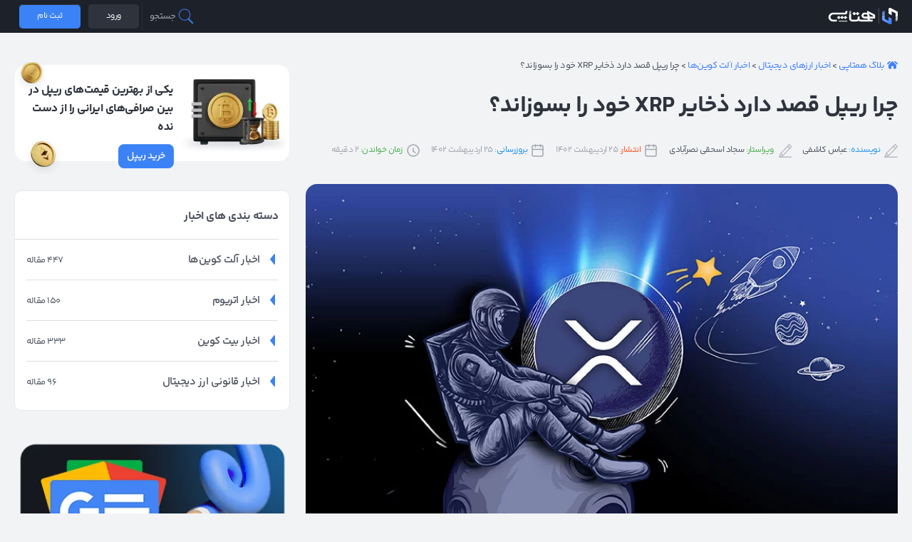

--- FILE ---
content_type: text/html; charset=UTF-8
request_url: https://hamtapay.net/news/why-is-ripple-planning-to-burn-its-xrp-reserves/
body_size: 52068
content:
    <!DOCTYPE html>
<html dir="rtl" lang="fa-IR">
    <head>
        <meta charset="UTF-8">
        <meta name="viewport" content="width=device-width, initial-scale=1">
        <link rel="profile" href="https://gmpg.org/xfn/11">
		
				<meta name='robots' content='index, follow, max-image-preview:large, max-snippet:-1, max-video-preview:-1' />
	<style>img:is([sizes="auto" i], [sizes^="auto," i]) { contain-intrinsic-size: 3000px 1500px }</style>
	
	<!-- This site is optimized with the Yoast SEO Premium plugin v20.0 (Yoast SEO v26.6) - https://yoast.com/wordpress/plugins/seo/ -->
	<title>چرا ریپل قصد دارد ذخایر XRP خود را بسوزاند؟ | همتاپی</title><link rel="preload" href="https://static.hamtapay.net/uploads/2023/05/ezgif.com-gif-maker-26-14.webp" as="image" imagesrcset="https://static.hamtapay.net/uploads/2023/05/ezgif.com-gif-maker-26-14.webp 800w, https://static.hamtapay.net/uploads/2023/05/ezgif.com-gif-maker-26-14-300x215.webp 300w, https://static.hamtapay.net/uploads/2023/05/ezgif.com-gif-maker-26-14-768x550.webp 768w" imagesizes="(max-width: 800px) 100vw, 800px" /><link rel="preload" href="https://hamtapay.net/wp-content/themes/newhamtapay/assets/img/Whatsapp.svg" as="image" />
	<meta name="description" content="مت همیلتون مدیر سابق Ripple Labs، در اطلاعیه‌ای غیرمنتظره اعلام کرد که احتمالاً این شرکت دارایی ریپل (XRP) خود را از خواهد سوزاند." />
	<link rel="canonical" href="https://hamtapay.net/news/why-is-ripple-planning-to-burn-its-xrp-reserves/" />
	<meta property="og:locale" content="fa_IR" />
	<meta property="og:type" content="article" />
	<meta property="og:title" content="چرا ریپل قصد دارد ذخایر XRP خود را بسوزاند؟ | همتاپی" />
	<meta property="og:description" content="مت همیلتون مدیر سابق Ripple Labs، در اطلاعیه‌ای غیرمنتظره اعلام کرد که احتمالاً این شرکت دارایی ریپل (XRP) خود را از خواهد سوزاند." />
	<meta property="og:url" content="https://hamtapay.net/news/why-is-ripple-planning-to-burn-its-xrp-reserves/" />
	<meta property="og:site_name" content="همتاپی | HamtaPay" />
	<meta property="article:publisher" content="https://www.facebook.com/login/?next=httpswww.facebook.comHamtapay" />
	<meta property="article:modified_time" content="2023-05-15T13:27:19+00:00" />
	<meta property="og:image" content="https://static.hamtapay.net/uploads/2023/05/ezgif.com-gif-maker-26-14.webp" />
	<meta property="og:image:width" content="800" />
	<meta property="og:image:height" content="573" />
	<meta property="og:image:type" content="image/webp" />
	<meta name="twitter:card" content="summary_large_image" />
	<meta name="twitter:site" content="@HamtapayE" />
	<meta name="twitter:label1" content="زمان تقریبی برای خواندن" />
	<meta name="twitter:data1" content="4 دقیقه" />
	<script type="application/ld+json" class="yoast-schema-graph">{"@context":"https://schema.org","@graph":[{"@type":"WebPage","@id":"https://hamtapay.net/news/why-is-ripple-planning-to-burn-its-xrp-reserves/","url":"https://hamtapay.net/news/why-is-ripple-planning-to-burn-its-xrp-reserves/","name":"چرا ریپل قصد دارد ذخایر XRP خود را بسوزاند؟ | همتاپی","isPartOf":{"@id":"https://hamtapay.net/#website"},"primaryImageOfPage":{"@id":"https://hamtapay.net/news/why-is-ripple-planning-to-burn-its-xrp-reserves/#primaryimage"},"image":{"@id":"https://hamtapay.net/news/why-is-ripple-planning-to-burn-its-xrp-reserves/#primaryimage"},"thumbnailUrl":"https://static.hamtapay.net/uploads/2023/05/ezgif.com-gif-maker-26-14.webp","datePublished":"2023-05-15T12:05:44+00:00","dateModified":"2023-05-15T13:27:19+00:00","description":"مت همیلتون مدیر سابق Ripple Labs، در اطلاعیه‌ای غیرمنتظره اعلام کرد که احتمالاً این شرکت دارایی ریپل (XRP) خود را از خواهد سوزاند.","breadcrumb":{"@id":"https://hamtapay.net/news/why-is-ripple-planning-to-burn-its-xrp-reserves/#breadcrumb"},"inLanguage":"fa-IR","potentialAction":[{"@type":"ReadAction","target":["https://hamtapay.net/news/why-is-ripple-planning-to-burn-its-xrp-reserves/"]}]},{"@type":"ImageObject","inLanguage":"fa-IR","@id":"https://hamtapay.net/news/why-is-ripple-planning-to-burn-its-xrp-reserves/#primaryimage","url":"https://static.hamtapay.net/uploads/2023/05/ezgif.com-gif-maker-26-14.webp","contentUrl":"https://static.hamtapay.net/uploads/2023/05/ezgif.com-gif-maker-26-14.webp","width":800,"height":573,"caption":"ریپل قصد دارد ذخایر XRP خود را بسوزاند | همتاپی"},{"@type":"BreadcrumbList","@id":"https://hamtapay.net/news/why-is-ripple-planning-to-burn-its-xrp-reserves/#breadcrumb","itemListElement":[{"@type":"ListItem","position":1,"name":"بلاگ همتاپی","item":"https://hamtapay.net/blog/"},{"@type":"ListItem","position":2,"name":"اخبار ارزهای دیجیتال","item":"https://hamtapay.net/news/"},{"@type":"ListItem","position":3,"name":"اخبار آلت کوین‌ها","item":"https://hamtapay.net/news/cat/altcoin/"},{"@type":"ListItem","position":4,"name":"چرا ریپل قصد دارد ذخایر XRP خود را بسوزاند؟"}]},{"@type":"WebSite","@id":"https://hamtapay.net/#website","url":"https://hamtapay.net/","name":"همتاپی | HamtaPay","description":"همتاپی، صرافی ارزهای دیجیتال (بیت کوین، تتر، اتریوم و ...) در بستری امن و مطمئن همراه با آموزش های ورود به دنیای بلاکچین و رمز ارز ها","publisher":{"@id":"https://hamtapay.net/#organization"},"alternateName":"همتاپی","potentialAction":[{"@type":"SearchAction","target":{"@type":"EntryPoint","urlTemplate":"https://hamtapay.net/?s={search_term_string}"},"query-input":{"@type":"PropertyValueSpecification","valueRequired":true,"valueName":"search_term_string"}}],"inLanguage":"fa-IR"},{"@type":"Organization","@id":"https://hamtapay.net/#organization","name":"همتاپی | HamtaPay","url":"https://hamtapay.net/","logo":{"@type":"ImageObject","inLanguage":"fa-IR","@id":"https://hamtapay.net/#/schema/logo/image/","url":"https://static.hamtapay.net/uploads/2024/09/Hamtapay-logo.png","contentUrl":"https://static.hamtapay.net/uploads/2024/09/Hamtapay-logo.png","width":512,"height":512,"caption":"همتاپی | HamtaPay"},"image":{"@id":"https://hamtapay.net/#/schema/logo/image/"},"sameAs":["https://www.facebook.com/login/?next=httpswww.facebook.comHamtapay","https://x.com/HamtapayE","https://www.instagram.com/hamtapay_exchange/?hl=en","https://www.linkedin.com/company/hamtapay/"]}]}</script>
	<!-- / Yoast SEO Premium plugin. -->


<link rel='dns-prefetch' href='//cdnjs.cloudflare.com' />
<link rel='dns-prefetch' href='//fonts.googleapis.com' />
<link rel='stylesheet' id='theme-style-css' href='https://hamtapay.net/wp-content/themes/newhamtapay/assets/css/style.min.css?ver=5.3' media='all' />
<link rel='stylesheet' id='post-style-css' href='https://hamtapay.net/wp-content/themes/newhamtapay/assets/css/post-style.css?ver=5.3' media='all' />
<link rel='stylesheet' id='smallscreen-style-css' href='https://hamtapay.net/wp-content/themes/newhamtapay/assets/css/smallscreen.css?ver=5.3' media='only screen and (max-width: 1200px)' />
<link rel='stylesheet' id='swiper-style-css' href='https://hamtapay.net/wp-content/themes/newhamtapay/assets/css/swiper.min.css?ver=8.4.5' media='all' />
      <link rel="icon" href="https://static.hamtapay.net/uploads/2022/10/icon-64x64.png" sizes="32x32" />
<link rel="icon" href="https://static.hamtapay.net/uploads/2022/10/icon.png" sizes="192x192" />
<link rel="apple-touch-icon" href="https://static.hamtapay.net/uploads/2022/10/icon.png" />
<meta name="msapplication-TileImage" content="https://static.hamtapay.net/uploads/2022/10/icon.png" />
<link rel="preload" as="image" href="https://static.hamtapay.net/uploads/2023/05/ezgif.com-gif-maker-26-14.webp" imagesrcset="https://static.hamtapay.net/uploads/2023/05/ezgif.com-gif-maker-26-14.webp 800w, https://static.hamtapay.net/uploads/2023/05/ezgif.com-gif-maker-26-14-300x215.webp 300w, https://static.hamtapay.net/uploads/2023/05/ezgif.com-gif-maker-26-14-768x550.webp 768w" imagesizes="(max-width: 800px) 100vw, 800px"  />		<style id="wp-custom-css">
			.googlenews {
  max-width: 100%;
  height: auto;
}
div.single-excerpt a{
	color: #4181ff;
}
.wp-caption-text {
	font-size: 12px;
	font-weight: 300;
}
.dataTables-footer {
	background-color:white ; 
}		</style>
		<noscript><style>.perfmatters-lazy[data-src]{display:none !important;}</style></noscript><style>.perfmatters-lazy-youtube{position:relative;width:100%;max-width:100%;height:0;padding-bottom:56.23%;overflow:hidden}.perfmatters-lazy-youtube img{position:absolute;top:0;right:0;bottom:0;left:0;display:block;width:100%;max-width:100%;height:auto;margin:auto;border:none;cursor:pointer;transition:.5s all;-webkit-transition:.5s all;-moz-transition:.5s all}.perfmatters-lazy-youtube img:hover{-webkit-filter:brightness(75%)}.perfmatters-lazy-youtube .play{position:absolute;top:50%;left:50%;right:auto;width:68px;height:48px;margin-left:-34px;margin-top:-24px;background:url(https://hamtapay.net/wp-content/plugins/perfmatters/img/youtube.svg) no-repeat;background-position:center;background-size:cover;pointer-events:none;filter:grayscale(1)}.perfmatters-lazy-youtube:hover .play{filter:grayscale(0)}.perfmatters-lazy-youtube iframe{position:absolute;top:0;left:0;width:100%;height:100%;z-index:99}.perfmatters-lazy.pmloaded,.perfmatters-lazy.pmloaded>img,.perfmatters-lazy>img.pmloaded,.perfmatters-lazy[data-ll-status=entered]{animation:500ms pmFadeIn}@keyframes pmFadeIn{0%{opacity:0}100%{opacity:1}}</style>
        <!--<link rel='stylesheet' id='hamta-smallscreen' href='/assets/css/smallscreen.css?ver=1.1'
              media='only screen and (max-width: 1200px)'/>-->
    </head>
<body class="rtl wp-singular news-template-default single single-news postid-16112 wp-theme-newhamtapay single-news-why-is-ripple-planning-to-burn-its-xrp-reserves" >
<div class="container-top-header  dark">
    <!-- Top Header Show All Page -->
    <div class="top-header">
        <div class="right-top-header">
            <div class="menu-smallscreen">
                <svg width="32" viewBox="0 0 172 172" class="open-menu" data-v-5b0fe718="">
                    <g fill="none" fill-rule="nonzero" stroke="none" stroke-width="1" stroke-linecap="butt"
                       stroke-linejoin="miter" stroke-miterlimit="10" stroke-dasharray="" stroke-dashoffset="0"
                       font-family="none" font-weight="none" font-size="none" text-anchor="none"
                       style="mix-blend-mode: normal" data-v-5b0fe718="">
                        <path d="M0,172v-172h172v172z" fill="none" data-v-5b0fe718=""></path>
                        <g fill="white" data-v-5b0fe718="">
                            <path d="M17.2,40.13333c-2.06765,-0.02924 -3.99087,1.05709 -5.03322,2.843c-1.04236,1.78592 -1.04236,3.99474 0,5.78066c1.04236,1.78592 2.96558,2.87225 5.03322,2.843h137.6c2.06765,0.02924 3.99087,-1.05709 5.03322,-2.843c1.04236,-1.78592 1.04236,-3.99474 0,-5.78066c-1.04236,-1.78592 -2.96558,-2.87225 -5.03322,-2.843zM17.2,80.26667c-2.06765,-0.02924 -3.99087,1.05709 -5.03322,2.843c-1.04236,1.78592 -1.04236,3.99474 0,5.78066c1.04236,1.78592 2.96558,2.87225 5.03322,2.843h137.6c2.06765,0.02924 3.99087,-1.05709 5.03322,-2.843c1.04236,-1.78592 1.04236,-3.99474 0,-5.78066c-1.04236,-1.78592 -2.96558,-2.87225 -5.03322,-2.843zM17.2,120.4c-2.06765,-0.02924 -3.99087,1.05709 -5.03322,2.843c-1.04236,1.78592 -1.04236,3.99474 0,5.78066c1.04236,1.78592 2.96558,2.87225 5.03322,2.843h137.6c2.06765,0.02924 3.99087,-1.05709 5.03322,-2.843c1.04236,-1.78592 1.04236,-3.99474 0,-5.78066c-1.04236,-1.78592 -2.96558,-2.87225 -5.03322,-2.843z"
                                  data-v-5b0fe718=""></path>
                        </g>
                    </g>
                </svg>
                <svg width="18" height="18" viewBox="0 0 15 16" fill="none" class="close-menu" data-v-5b0fe718="">
                    <path d="M14 14.5L1 1.5" stroke="white" stroke-width="2.5" stroke-linecap="round"
                          stroke-linejoin="round" data-v-5b0fe718=""></path>
                    <path d="M1 14.5L14 1.5" stroke="white" stroke-width="2.5" stroke-linecap="round"
                          stroke-linejoin="round" data-v-5b0fe718=""></path>
                </svg>
            </div>
            <div class="logo">
				                <a href="https://hamtapay.net/blog/" title="صرافی همتاپی">صرافی همتاپی</a>
				            </div>
			<nav class="main-menu"></nav>        </div>
		            <!-- Desktop -->
            <div class="left-top-header">
                <div class="hamta-open-search-box">
                    <div class="main-search-icon">
                        <svg xmlns="http://www.w3.org/2000/svg" viewBox="0 0 50 50" width="24px" height="24px"
                             class="open-search-box">
                            <path d="M 21 3 C 11.621094 3 4 10.621094 4 20 C 4 29.378906 11.621094 37 21 37 C 24.710938 37 28.140625 35.804688 30.9375 33.78125 L 44.09375 46.90625 L 46.90625 44.09375 L 33.90625 31.0625 C 36.460938 28.085938 38 24.222656 38 20 C 38 10.621094 30.378906 3 21 3 Z M 21 5 C 29.296875 5 36 11.703125 36 20 C 36 28.296875 29.296875 35 21 35 C 12.703125 35 6 28.296875 6 20 C 6 11.703125 12.703125 5 21 5 Z"/>
                        </svg>
                        <span> جستجو </span>
                    </div>
                    <div class="container-search-form">
                        <svg class="close-search-form" xmlns="http://www.w3.org/2000/svg"
                             xmlns:xlink="http://www.w3.org/1999/xlink" height="16px" width="16px" version="1.1"
                             id="Capa_1" viewBox="0 0 26 26" xml:space="preserve" fill="red">
                              <g>
                                  <path style="fill: #ff3838;"
                                        d="M21.125,0H4.875C2.182,0,0,2.182,0,4.875v16.25C0,23.818,2.182,26,4.875,26h16.25   C23.818,26,26,23.818,26,21.125V4.875C26,2.182,23.818,0,21.125,0z M18.78,17.394l-1.388,1.387c-0.254,0.255-0.67,0.255-0.924,0   L13,15.313L9.533,18.78c-0.255,0.255-0.67,0.255-0.925-0.002L7.22,17.394c-0.253-0.256-0.253-0.669,0-0.926l3.468-3.467   L7.221,9.534c-0.254-0.256-0.254-0.672,0-0.925l1.388-1.388c0.255-0.257,0.671-0.257,0.925,0L13,10.689l3.468-3.468   c0.255-0.257,0.671-0.257,0.924,0l1.388,1.386c0.254,0.255,0.254,0.671,0.001,0.927l-3.468,3.467l3.468,3.467   C19.033,16.725,19.033,17.138,18.78,17.394z"/>
                              </g>
                            </svg>
                        <form action="https://hamtapay.net" method="get">
                            <input type="text" name="s" value=""
                                   placeholder="نام یا کلمه مورد نظر را جست و جو کنید"/>
                            <!--<input type="hidden" name="post_type" value="" />-->
                            <button type="submit">جست و جو</button>
                        </form>
                    </div>
                </div>
                <svg width="1" height="40" viewBox="0 0 1 40" fill="none" xmlns="http://www.w3.org/2000/svg"
                     data-v-f44bf662="">
                    <line x1="0.5" y1="2.18557e-08" x2="0.499998" y2="40" stroke="#E0EBFF" stroke-opacity="0.08"
                          data-v-f44bf662=""></line>
                </svg>
				
                <a href="https://app.hamtapay.org" target="_blank" rel="nofollow" class="login-button">
                    <span>ورود</span>
                </a>
                <a href="https://app.hamtapay.org" target="_blank" rel="nofollow"
                   class="login-button register-button">
                    <span>ثبت نام</span>
                </a>
                <!--
                        <div class="number-phone">
                            <strong></strong>
                            <a href="tel:+985138496301" ></a>
                        </div>
						-->
            </div>
            <!-- End Desktop -->
		
        <div class="phone-number-smallscreen">
            <!--<span>+985138496301-3</span>-->
            <a href="https://app.hamtapay.org" target="_blank" rel="nofollow" class="login-button">
                <span>ورود</span>
            </a>
            <a href="https://app.hamtapay.org" target="_blank" rel="nofollow"
               class="login-button register-button">
                <span>ثبت نام</span>
            </a>
            <!--<a style="padding-top: 4px;" href="tel:+985138496301" >
				<svg width="18" height="18" viewBox="0 0 24 24" fill="none" xmlns="http://www.w3.org/2000/svg" data-v-131e2dee=""><path fill-rule="evenodd" clip-rule="evenodd" d="M5.08852 2.75C5.96102 2.75 6.19768 2.7618 6.37971 2.83048C6.61706 2.92004 6.82155 3.0797 6.966 3.28825C7.07679 3.44819 7.14563 3.67491 7.35724 4.52136L7.47953 5.01052C7.78077 6.21547 7.8883 6.67463 7.87149 7.11267C7.85575 7.52286 7.76244 7.92635 7.5965 8.30181C7.4193 8.70276 7.1211 9.06809 6.32144 10.0185L4.92295 11.6805C3.91348 9.70499 3.23168 7.46144 2.92862 4.98991C2.81457 4.05976 2.80285 3.82533 2.8876 3.58472C2.98298 3.31392 3.25373 3.00794 3.51091 2.88031C3.60708 2.83258 3.73485 2.79471 3.98252 2.77327C4.24376 2.75065 4.57881 2.75 5.08852 2.75ZM7.4692 10.9842L5.71436 13.0698C6.98811 15.0844 8.64357 16.7757 10.6247 18.0879L13.1145 16.2236L13.2006 16.1591C14.0128 15.5507 14.5361 15.1587 15.129 14.9244C15.6532 14.7172 16.2101 14.605 16.7737 14.5929C17.4111 14.5793 18.0453 14.738 19.0298 14.9844L19.1341 15.0105L19.8424 15.1875L19.9631 15.2176C20.6297 15.3836 21.1508 15.5134 21.5658 15.8009C22.0246 16.1187 22.3759 16.5686 22.5729 17.0907C22.7511 17.563 22.7507 18.0899 22.7501 18.7613L22.75 18.8811V18.9115C22.75 19.3927 22.75 19.8001 22.7212 20.1382C22.6908 20.496 22.6248 20.8304 22.4633 21.1559C22.162 21.763 21.5528 22.3021 20.9136 22.5272C20.3021 22.7426 19.6992 22.668 18.9486 22.5752L18.8273 22.5602C15.6136 22.1661 12.7265 21.1662 10.2624 19.6373C7.73479 18.0689 5.66356 15.9505 4.14702 13.3812C2.73938 10.9964 1.81498 8.23241 1.43977 5.17247L1.42481 5.05116C1.33197 4.30066 1.25741 3.69788 1.4728 3.08638C1.69795 2.44718 2.23704 1.83795 2.84409 1.53668C3.16802 1.37591 3.4988 1.30954 3.85313 1.27886C4.1867 1.24998 4.58702 1.24999 5.05801 1.25L5.08852 1.25L5.21294 1.24993C5.89983 1.24931 6.43687 1.24882 6.90925 1.42706C7.43143 1.62409 7.8813 1.97534 8.19909 2.43414C8.48657 2.84919 8.61635 3.37031 8.78235 4.03683L8.81245 4.15756L8.93474 4.64672L8.9628 4.75889C9.22656 5.81297 9.39642 6.49184 9.37039 7.1702C9.34738 7.76971 9.21101 8.35943 8.96848 8.90817C8.69406 9.5291 8.2434 10.0645 7.54366 10.8957L7.54365 10.8957L7.4692 10.9842ZM19.0099 21.0713C16.4117 20.7527 14.0654 20.0156 12.0174 18.919L14.0136 17.4243C14.9415 16.7295 15.2974 16.4707 15.6804 16.3194C16.039 16.1776 16.4201 16.1008 16.8057 16.0926C17.2174 16.0838 17.6457 16.1845 18.7703 16.4657L19.4786 16.6427C20.3251 16.8544 20.5518 16.9232 20.7117 17.034C20.9203 17.1784 21.0799 17.3829 21.1695 17.6203C21.2384 17.8028 21.25 18.0311 21.25 18.8811C21.25 19.4008 21.2494 19.744 21.2266 20.011C21.205 20.2653 21.1666 20.3945 21.1197 20.4891C20.992 20.7463 20.6861 21.017 20.4153 21.1124C20.1746 21.1971 19.9402 21.1854 19.0099 21.0713ZM19.5304 2.46968C19.2375 2.17678 18.7626 2.17677 18.4697 2.46967C18.1768 2.76256 18.1768 3.23743 18.4697 3.53033L20.1893 5.25002H14C13.5858 5.25002 13.25 5.5858 13.25 6.00002C13.25 6.41423 13.5858 6.75002 14 6.75002H20.1893L18.4697 8.46965C18.1768 8.76254 18.1768 9.23741 18.4697 9.53031C18.7626 9.8232 19.2375 9.8232 19.5304 9.53031L22.5303 6.53035C22.8232 6.23746 22.8232 5.76259 22.5303 5.46969L19.5304 2.46968Z" fill="white" data-v-131e2dee=""></path></svg>
			</a>-->
        </div>


    </div>
</div>
<!--<header class="hamta-header" >

		<div class="container">
					</div>
  </header>-->



    <main class="container container-page">
        <div class="main-content archive-content">
            <div class="single-post-content">
				<p id="breadcrumbs"><svg xmlns="http://www.w3.org/2000/svg" xmlns:xlink="http://www.w3.org/1999/xlink" fill="#4181ff" version="1.1" id="Capa_1" width="15px" height="15px" viewBox="0 0 495.398 495.398" xml:space="preserve"><g><g><g><path d="M487.083,225.514l-75.08-75.08V63.704c0-15.682-12.708-28.391-28.413-28.391c-15.669,0-28.377,12.709-28.377,28.391     v29.941L299.31,37.74c-27.639-27.624-75.694-27.575-103.27,0.05L8.312,225.514c-11.082,11.104-11.082,29.071,0,40.158     c11.087,11.101,29.089,11.101,40.172,0l187.71-187.729c6.115-6.083,16.893-6.083,22.976-0.018l187.742,187.747     c5.567,5.551,12.825,8.312,20.081,8.312c7.271,0,14.541-2.764,20.091-8.312C498.17,254.586,498.17,236.619,487.083,225.514z"/><path d="M257.561,131.836c-5.454-5.451-14.285-5.451-19.723,0L72.712,296.913c-2.607,2.606-4.085,6.164-4.085,9.877v120.401     c0,28.253,22.908,51.16,51.16,51.16h81.754v-126.61h92.299v126.61h81.755c28.251,0,51.159-22.907,51.159-51.159V306.79     c0-3.713-1.465-7.271-4.085-9.877L257.561,131.836z"/></g></g></g></svg><span><span><a href="https://hamtapay.net/blog/">بلاگ همتاپی</a></span> &gt; <span><a href="https://hamtapay.net/news/">اخبار ارزهای دیجیتال</a></span> &gt; <span><a href="https://hamtapay.net/news/cat/altcoin/">اخبار آلت کوین‌ها</a></span> &gt; <span class="breadcrumb_last" aria-current="page">چرا ریپل قصد دارد ذخایر XRP خود را بسوزاند؟</span></span></p>                <h1 id="single-post-title"
                    class="post-title General-i General-c">چرا ریپل قصد دارد ذخایر XRP خود را بسوزاند؟</h1>
                <div class="post-meta">
                    <ul class='post-details'>
                        <li class='post-writer'>
                            <span style="color:#2196f3">نویسنده:</span>
                            <a rel="author" href="https://hamtapay.net/author/kashefi/" target="_blank">
								عباس کاشفی                            </a>
                        </li>
						                            <li class='post-writer'>
                                <span style="color:#4CAF50">ویراستار:</span>
                                <a rel="author" href="https://hamtapay.net/author/ishaqisajjad/"
                                   target="_blank">
									سجاد اسحقی نصرآبادی                                </a>
                            </li>
						                        <li class='post-time'><span style="color:#FF5722">انتشار:</span> ۲۵ اردیبهشت ۱۴۰۲                        </li>
                        <li class='post-time' style="margin-right: 15px;"><span
                                    style="color:#2196f3">بروزرسانی:</span> 25 اردیبهشت 1402                        </li>
						                        <!-- <li class = 'post-cats'></li> -->
                        <li class='time-reading' style="margin-right: 15px;"><span
                                    style="color:#4CAF50">زمان خواندن:</span> <span class="span-reading-time rt-reading-time"><span class="rt-label rt-prefix"></span> <span class="rt-time"> 2</span> <span class="rt-label rt-postfix"></span></span> دقیقه                        </li>
                    </ul>
                    <div>
						                    </div>
                </div>


				

				<img data-perfmatters-preload width="800" height="573" src="https://static.hamtapay.net/uploads/2023/05/ezgif.com-gif-maker-26-14.webp" class="hamta-post-image attachment-article size-article wp-post-image" alt="ریپل قصد دارد ذخایر XRP خود را بسوزاند | همتاپی" decoding="async" fetchpriority="high" srcset="https://static.hamtapay.net/uploads/2023/05/ezgif.com-gif-maker-26-14.webp 800w, https://static.hamtapay.net/uploads/2023/05/ezgif.com-gif-maker-26-14-300x215.webp 300w, https://static.hamtapay.net/uploads/2023/05/ezgif.com-gif-maker-26-14-768x550.webp 768w" sizes="(max-width: 800px) 100vw, 800px" />

                <article class="single-article">
                    <div class="mce-content-body">
						<p style="text-align: justify;"><strong><span style="font-size: 16px;">مت همیلتون (Matt Hamilton) مدیر سابق Ripple Labs، در اطلاعیه‌ای غیرمنتظره اعلام کرد که احتمالاً این شرکت دارایی <a href="https://hamtapay.net/market/xrp/" rel="false">ریپل (XRP)</a> خود را از طریق قفل کردن آن در کیف پول Escrow خواهد سوزاند. بدین ترتیب، این توکن ها برای کاربران و خود شرکت، غیر قابل دسترسی خواهند بود.</span></strong></p>
<p style="text-align: justify;"><span style="font-weight: 400; font-size: 16px;">این خبر در حالی اعلام شده است که شرکت Ripple Labs و جامعه ر‌یپل مشتاقانه منتظر اعلام نتیجه دعوی حقوقی بین این سرویس پرداخت و کمیسیون بورس و اوراق بهادار (SEC) هستند.</span></p>
<p><span data-sheets-value="{&quot;1&quot;:2,&quot;2&quot;:&quot;&lt;div class=&quot;hamta-crypto-banner&quot; &gt;
            &lt;svg data-v-5e4ca5ee=&quot;&quot; data-v-42746a66=&quot;&quot; fill=&quot;none&quot; height=&quot;124&quot; viewBox=&quot;0 0 166 124&quot; width=&quot;166&quot; xmlns=&quot;http://www.w3.org/2000/svg&quot; data-v-6ab7d306=&quot;&quot;&gt;
              &lt;g data-v-5e4ca5ee=&quot;&quot; filter=&quot;url(#filter0_d_16_56)&quot;&gt;
                &lt;path data-v-5e4ca5ee=&quot;&quot; clip-rule=&quot;evenodd&quot; d=&quot;M79.4779 36.4764H47.6667C44.3529 36.4764 41.6667 39.1627 41.6667 42.4764V74.3529C26.5012 71.5997 15 58.3052 15 42.3198C15 24.3395 29.5507 9.76367 47.5 9.76367C63.4579 9.76367 76.7296 21.2848 79.4779 36.4764Z&quot; fill=&quot;url(#paint0_radial_16_56)&quot; fill-rule=&quot;evenodd&quot;&gt;&lt;/path&gt;
                &lt;path data-v-5e4ca5ee=&quot;&quot; clip-rule=&quot;evenodd&quot; d=&quot;M47.4982 20H47.5243H47.5243C47.7535 20 47.8993 20 48.0271 20.0069C50.4497 20.1372 52.3847 22.0722 52.5151 24.4949C52.5151 24.4962 52.5152 24.4976 52.5153 24.499H54.3906H54.4208C55.1582 24.499 55.7549 24.499 56.2414 24.5369C56.7438 24.576 57.1869 24.6587 57.605 24.8553C58.2727 25.1692 58.8329 25.6731 59.2156 26.3038C59.4553 26.6989 59.5843 27.1307 59.6763 27.6262C59.7654 28.106 59.8285 28.6993 59.9064 29.4324L59.9064 29.4325L59.9096 29.4626L61.7288 46.5849L61.7325 46.6195C61.8596 47.8154 61.96 48.7605 61.9761 49.5235C61.9924 50.3017 61.9246 50.9649 61.6677 51.5775C61.253 52.5661 60.5163 53.3853 59.5771 53.902C58.9951 54.2222 58.3426 54.3598 57.5671 54.4257C56.8067 54.4903 55.8562 54.4903 54.6537 54.4903H54.6536H54.6188H40.3595H40.3247H40.3247C39.1221 54.4903 38.1717 54.4903 37.4113 54.4257C36.6357 54.3598 35.9833 54.2222 35.4013 53.902C34.4621 53.3853 33.7253 52.5661 33.3107 51.5775C33.0538 50.9649 32.9859 50.3017 33.0023 49.5235C33.0184 48.7605 33.1188 47.8154 33.2459 46.6195L33.2495 46.5849L35.0688 29.4626L35.072 29.4326C35.1499 28.6993 35.2129 28.106 35.302 27.6262C35.394 27.1307 35.5231 26.6989 35.7628 26.3038C36.1454 25.6731 36.7057 25.1692 37.3733 24.8553C37.7915 24.6587 38.2345 24.576 38.737 24.5369C39.2235 24.499 39.8202 24.499 40.5576 24.499H40.5877H42.4812C42.4812 24.4976 42.4813 24.4962 42.4814 24.4949C42.6117 22.0722 44.5467 20.1372 46.9694 20.0069C47.0971 20 47.2429 20 47.4721 20H47.4722H47.4982ZM42.4745 25.999L42.4745 27.8728C42.4745 28.2871 42.8103 28.6228 43.2245 28.6228C43.6387 28.6228 43.9745 28.2871 43.9745 27.8728L43.9745 25.999H51.0219V27.8728C51.0219 28.2871 51.3577 28.6228 51.7719 28.6228C52.1861 28.6228 52.5219 28.2871 52.5219 27.8728V25.999H54.3906C55.1653 25.999 55.7034 25.9995 56.1249 26.0323C56.537 26.0645 56.7786 26.1243 56.9668 26.2128C57.3674 26.4011 57.7036 26.7034 57.9332 27.0819C58.041 27.2597 58.1261 27.4936 58.2016 27.9001C58.2787 28.3157 58.3361 28.8507 58.418 29.6211L60.2372 46.7434C60.3688 47.9815 60.4618 48.8633 60.4764 49.5551C60.4908 50.239 60.425 50.6622 60.2844 50.9974C60.0007 51.6737 59.4966 52.2342 58.854 52.5878C58.5356 52.763 58.1217 52.8732 57.4401 52.9311C56.7506 52.9897 55.8639 52.9903 54.6188 52.9903H40.3595C39.1144 52.9903 38.2277 52.9897 37.5383 52.9311C36.8566 52.8732 36.4428 52.763 36.1243 52.5878C35.4818 52.2342 34.9776 51.6737 34.694 50.9974C34.5534 50.6622 34.4876 50.239 34.502 49.5551C34.5165 48.8633 34.6096 47.9815 34.7411 46.7434L36.5604 29.6211C36.6422 28.8507 36.6996 28.3157 36.7768 27.9001C36.8523 27.4936 36.9373 27.2597 37.0452 27.0819C37.2748 26.7034 37.6109 26.4011 38.0115 26.2128C38.1997 26.1243 38.4414 26.0645 38.8535 26.0323C39.2749 25.9995 39.8131 25.999 40.5877 25.999H42.4745ZM51.0122 24.499H43.9842C44.1093 22.8773 45.4179 21.5925 47.0499 21.5047C47.1321 21.5003 47.2343 21.5 47.4982 21.5C47.7621 21.5 47.8643 21.5003 47.9465 21.5047C49.5785 21.5925 50.8871 22.8773 51.0122 24.499Z&quot; fill=&quot;white&quot; fill-rule=&quot;evenodd&quot;&gt;&lt;/path&gt;
              &lt;/g&gt;
              &lt;mask data-v-5e4ca5ee=&quot;&quot; id=&quot;mask0_16_56&quot; height=&quot;69&quot; maskUnits=&quot;userSpaceOnUse&quot; width=&quot;109&quot; x=&quot;41&quot; y=&quot;36&quot; style=&quot;mask-type: alpha;&quot;&gt;
                &lt;path data-v-5e4ca5ee=&quot;&quot; d=&quot;M143.999 36.4766H47.666C44.3523 36.4766 41.666 39.1629 41.666 42.4766V98.9278C41.666 102.242 44.3523 104.928 47.666 104.928H143.999C147.313 104.928 149.999 102.242 149.999 98.9278V42.4766C149.999 39.1629 147.313 36.4766 143.999 36.4766Z&quot; fill=&quot;white&quot;&gt;&lt;/path&gt;
              &lt;/mask&gt;
              &lt;g data-v-5e4ca5ee=&quot;&quot; mask=&quot;url(#mask0_16_56)&quot;&gt;
                &lt;g data-v-5e4ca5ee=&quot;&quot; filter=&quot;url(#filter1_f_16_56)&quot;&gt;
                  &lt;path data-v-5e4ca5ee=&quot;&quot; fill=&quot;#f7931a&quot; clip-rule=&quot;evenodd&quot; d=&quot;M41.0215 76.5456C63.4692 76.5456 81.6666 58.2558 81.6666 35.6941C81.6666 33.1092 81.4278 30.5805 80.9711 28.1289H40.4C37.4177 28.1289 35 30.5466 35 33.5289V76.1004C36.9648 76.3937 38.9755 76.5456 41.0215 76.5456Z&quot; fill-rule=&quot;evenodd&quot;&gt;&lt;/path&gt;
                &lt;/g&gt;
                &lt;g data-v-5e4ca5ee=&quot;&quot; filter=&quot;url(#filter2_f_16_56)&quot; opacity=&quot;0.404319&quot;&gt;
                  &lt;path data-v-5e4ca5ee=&quot;&quot; d=&quot;M174.999 28.1289H31.666V43.1548H174.999V28.1289Z&quot; fill=&quot;white&quot;&gt;&lt;/path&gt;
                &lt;/g&gt;
                &lt;g data-v-5e4ca5ee=&quot;&quot; filter=&quot;url(#filter3_f_16_56)&quot; opacity=&quot;0.156151&quot;&gt;
                  &lt;path data-v-5e4ca5ee=&quot;&quot; clip-rule=&quot;evenodd&quot; d=&quot;M43.332 33.1377V109.937H38.332V33.1377H43.332Z&quot; fill=&quot;white&quot; fill-rule=&quot;evenodd&quot;&gt;&lt;/path&gt;
                &lt;/g&gt;
                &lt;g data-v-5e4ca5ee=&quot;&quot; filter=&quot;url(#filter4_d_16_56)&quot;&gt;
                  &lt;path data-v-5e4ca5ee=&quot;&quot; d=&quot;M144.333 36.4766H48C44.6863 36.4766 42 39.1629 42 42.4766V98.9278C42 102.242 44.6863 104.928 48 104.928H144.333C147.647 104.928 150.333 102.242 150.333 98.9278V42.4766C150.333 39.1629 147.647 36.4766 144.333 36.4766Z&quot; fill=&quot;white&quot; fill-opacity=&quot;0.1&quot;&gt;&lt;/path&gt;
                &lt;/g&gt;
                &lt;path data-v-5e4ca5ee=&quot;&quot; d=&quot;M101.663 84.8936H53.3383C51.9552 84.8936 50.834 86.0148 50.834 87.3979V87.3979C50.834 88.781 51.9552 89.9022 53.3383 89.9022H101.663C103.046 89.9022 104.167 88.781 104.167 87.3979C104.167 86.0148 103.046 84.8936 101.663 84.8936Z&quot; fill=&quot;url(#paint1_linear_16_56)&quot; opacity=&quot;0.8&quot;&gt;&lt;/path&gt;
                &lt;path data-v-5e4ca5ee=&quot;&quot; d=&quot;M121.667 94.9103C126.269 94.9103 130 91.1729 130 86.5626C130 81.9523 126.269 78.2149 121.667 78.2149C117.065 78.2149 113.334 81.9523 113.334 86.5626C113.334 91.1729 117.065 94.9103 121.667 94.9103Z&quot; fill=&quot;#D8D8D8&quot; opacity=&quot;0.5&quot;&gt;&lt;/path&gt;
                &lt;g data-v-5e4ca5ee=&quot;&quot; filter=&quot;url(#filter5_d_16_56)&quot; opacity=&quot;0.5&quot;&gt;
                  &lt;path data-v-5e4ca5ee=&quot;&quot; d=&quot;M131.667 94.9103C136.269 94.9103 140 91.1729 140 86.5626C140 81.9523 136.269 78.2149 131.667 78.2149C127.065 78.2149 123.334 81.9523 123.334 86.5626C123.334 91.1729 127.065 94.9103 131.667 94.9103Z&quot; fill=&quot;#D8D8D8&quot;&gt;&lt;/path&gt;
                &lt;/g&gt;
                &lt;g data-v-5e4ca5ee=&quot;&quot; opacity=&quot;0.6&quot;&gt;
                  &lt;g data-v-5e4ca5ee=&quot;&quot; filter=&quot;url(#filter6_f_16_56)&quot;&gt;
                    &lt;path data-v-5e4ca5ee=&quot;&quot; d=&quot;M46.9961 20.7637V36.1383L59.9909 41.9449L46.9961 20.7637Z&quot; fill=&quot;white&quot; fill-opacity=&quot;0.602&quot;&gt;&lt;/path&gt;
                  &lt;/g&gt;
                  &lt;path data-v-5e4ca5ee=&quot;&quot; d=&quot;M46.9965 20.7637L34 41.9449L46.9965 36.1383V20.7637Z&quot; fill=&quot;white&quot;&gt;&lt;/path&gt;
                  &lt;g data-v-5e4ca5ee=&quot;&quot; filter=&quot;url(#filter7_f_16_56)&quot; opacity=&quot;0.9&quot;&gt;
                    &lt;path data-v-5e4ca5ee=&quot;&quot; d=&quot;M46.9961 51.9077V62.3545L59.9995 44.3643L46.9961 51.9077Z&quot; fill=&quot;white&quot; fill-opacity=&quot;0.602&quot;&gt;&lt;/path&gt;
                  &lt;/g&gt;
                  &lt;path data-v-5e4ca5ee=&quot;&quot; d=&quot;M46.9965 62.3545V51.906L34 44.3643L46.9965 62.3545Z&quot; fill=&quot;white&quot;&gt;&lt;/path&gt;
                  &lt;g data-v-5e4ca5ee=&quot;&quot; filter=&quot;url(#filter8_f_16_56)&quot; opacity=&quot;0.9&quot;&gt;
                    &lt;path data-v-5e4ca5ee=&quot;&quot; d=&quot;M46.9961 49.49L59.9909 41.9448L46.9961 36.1416V49.49Z&quot; fill=&quot;white&quot; fill-opacity=&quot;0.2&quot;&gt;&lt;/path&gt;
                  &lt;/g&gt;
                  &lt;path data-v-5e4ca5ee=&quot;&quot; d=&quot;M34 41.9448L46.9965 49.49V36.1416L34 41.9448Z&quot; fill=&quot;white&quot; fill-opacity=&quot;0.602&quot;&gt;&lt;/path&gt;
                &lt;/g&gt;
                &lt;g data-v-5e4ca5ee=&quot;&quot; filter=&quot;url(#filter9_i_16_56)&quot;&gt;
                  &lt;path data-v-5e4ca5ee=&quot;&quot; d=&quot;M144.333 36.4766H48C44.6863 36.4766 42 39.1629 42 42.4766V98.9278C42 102.242 44.6863 104.928 48 104.928H144.333C147.647 104.928 150.333 102.242 150.333 98.9278V42.4766C150.333 39.1629 147.647 36.4766 144.333 36.4766Z&quot; fill=&quot;white&quot; fill-opacity=&quot;0.1&quot;&gt;&lt;/path&gt;
                  &lt;path data-v-5e4ca5ee=&quot;&quot; d=&quot;M144.333 36.1016H48C44.4792 36.1016 41.625 38.9558 41.625 42.4766V98.9278C41.625 102.449 44.4792 105.303 48 105.303H144.333C147.854 105.303 150.708 102.449 150.708 98.9278V42.4766C150.708 38.9558 147.854 36.1016 144.333 36.1016Z&quot; stroke=&quot;url(#paint2_linear_16_56)&quot; stroke-width=&quot;0.75&quot;&gt;&lt;/path&gt;
                &lt;/g&gt;
                &lt;path data-v-5e4ca5ee=&quot;&quot; d=&quot;M63.4085 46.8643H53.9418C51.9536 46.8643 50.3418 48.4761 50.3418 50.4643V59.9597C50.3418 61.9479 51.9536 63.5597 53.9418 63.5597H63.4085C65.3967 63.5597 67.0085 61.9479 67.0085 59.9597V50.4643C67.0085 48.4761 65.3967 46.8643 63.4085 46.8643Z&quot; fill=&quot;white&quot; opacity=&quot;0.8&quot;&gt;&lt;/path&gt;
              &lt;/g&gt;
              &lt;defs data-v-5e4ca5ee=&quot;&quot;&gt;
                &lt;filter data-v-5e4ca5ee=&quot;&quot; id=&quot;filter0_d_16_56&quot; color-interpolation-filters=&quot;sRGB&quot; filterUnits=&quot;userSpaceOnUse&quot; height=&quot;88.5892&quot; width=&quot;88.4779&quot; x=&quot;0&quot; y=&quot;0.763672&quot;&gt;
                  &lt;feFlood data-v-5e4ca5ee=&quot;&quot; flood-opacity=&quot;0&quot; result=&quot;BackgroundImageFix&quot;&gt;&lt;/feFlood&gt;
                  &lt;feColorMatrix data-v-5e4ca5ee=&quot;&quot; in=&quot;SourceAlpha&quot; result=&quot;hardAlpha&quot; type=&quot;matrix&quot; values=&quot;0 0 0 0 0 0 0 0 0 0 0 0 0 0 0 0 0 0 127 0&quot;&gt;&lt;/feColorMatrix&gt;
                  &lt;feOffset data-v-5e4ca5ee=&quot;&quot; dx=&quot;-3&quot; dy=&quot;3&quot;&gt;&lt;/feOffset&gt;
                  &lt;feGaussianBlur data-v-5e4ca5ee=&quot;&quot; stdDeviation=&quot;6&quot;&gt;&lt;/feGaussianBlur&gt;
                  &lt;feColorMatrix data-v-5e4ca5ee=&quot;&quot; type=&quot;matrix&quot; values=&quot;0 0 0 0 0 0 0 0 0 0 0 0 0 0 0 0 0 0 0.3 0&quot;&gt;&lt;/feColorMatrix&gt;
                  &lt;feBlend data-v-5e4ca5ee=&quot;&quot; in2=&quot;BackgroundImageFix&quot; mode=&quot;normal&quot; result=&quot;effect1_dropShadow_16_56&quot;&gt;&lt;/feBlend&gt;
                  &lt;feBlend data-v-5e4ca5ee=&quot;&quot; in=&quot;SourceGraphic&quot; in2=&quot;effect1_dropShadow_16_56&quot; mode=&quot;normal&quot; result=&quot;shape&quot;&gt;&lt;/feBlend&gt;
                &lt;/filter&gt;
                &lt;filter data-v-5e4ca5ee=&quot;&quot; id=&quot;filter1_f_16_56&quot; color-interpolation-filters=&quot;sRGB&quot; filterUnits=&quot;userSpaceOnUse&quot; height=&quot;70.4348&quot; width=&quot;68.6847&quot; x=&quot;23.991&quot; y=&quot;17.1199&quot;&gt;
                  &lt;feFlood data-v-5e4ca5ee=&quot;&quot; flood-opacity=&quot;0&quot; result=&quot;BackgroundImageFix&quot;&gt;&lt;/feFlood&gt;
                  &lt;feBlend data-v-5e4ca5ee=&quot;&quot; in=&quot;SourceGraphic&quot; in2=&quot;BackgroundImageFix&quot; mode=&quot;normal&quot; result=&quot;shape&quot;&gt;&lt;/feBlend&gt;
                  &lt;feGaussianBlur data-v-5e4ca5ee=&quot;&quot; result=&quot;effect1_foregroundBlur_16_56&quot; stdDeviation=&quot;5.50452&quot;&gt;&lt;/feGaussianBlur&gt;
                &lt;/filter&gt;
                &lt;filter data-v-5e4ca5ee=&quot;&quot; id=&quot;filter2_f_16_56&quot; color-interpolation-filters=&quot;sRGB&quot; filterUnits=&quot;userSpaceOnUse&quot; height=&quot;63.9551&quot; width=&quot;192.262&quot; x=&quot;7.20142&quot; y=&quot;3.66431&quot;&gt;
                  &lt;feFlood data-v-5e4ca5ee=&quot;&quot; flood-opacity=&quot;0&quot; result=&quot;BackgroundImageFix&quot;&gt;&lt;/feFlood&gt;
                  &lt;feBlend data-v-5e4ca5ee=&quot;&quot; in=&quot;SourceGraphic&quot; in2=&quot;BackgroundImageFix&quot; mode=&quot;normal&quot; result=&quot;shape&quot;&gt;&lt;/feBlend&gt;
                  &lt;feGaussianBlur data-v-5e4ca5ee=&quot;&quot; result=&quot;effect1_foregroundBlur_16_56&quot; stdDeviation=&quot;12.2323&quot;&gt;&lt;/feGaussianBlur&gt;
                &lt;/filter&gt;
                &lt;filter data-v-5e4ca5ee=&quot;&quot; id=&quot;filter3_f_16_56&quot; color-interpolation-filters=&quot;sRGB&quot; filterUnits=&quot;userSpaceOnUse&quot; height=&quot;84.9542&quot; width=&quot;13.1548&quot; x=&quot;34.2546&quot; y=&quot;29.0603&quot;&gt;
                  &lt;feFlood data-v-5e4ca5ee=&quot;&quot; flood-opacity=&quot;0&quot; result=&quot;BackgroundImageFix&quot;&gt;&lt;/feFlood&gt;
                  &lt;feBlend data-v-5e4ca5ee=&quot;&quot; in=&quot;SourceGraphic&quot; in2=&quot;BackgroundImageFix&quot; mode=&quot;normal&quot; result=&quot;shape&quot;&gt;&lt;/feBlend&gt;
                  &lt;feGaussianBlur data-v-5e4ca5ee=&quot;&quot; result=&quot;effect1_foregroundBlur_16_56&quot; stdDeviation=&quot;2.03871&quot;&gt;&lt;/feGaussianBlur&gt;
                &lt;/filter&gt;
                &lt;filter data-v-5e4ca5ee=&quot;&quot; id=&quot;filter4_d_16_56&quot; color-interpolation-filters=&quot;sRGB&quot; filterUnits=&quot;userSpaceOnUse&quot; height=&quot;98.4512&quot; width=&quot;138.333&quot; x=&quot;22&quot; y=&quot;24.4766&quot;&gt;
                  &lt;feFlood data-v-5e4ca5ee=&quot;&quot; flood-opacity=&quot;0&quot; result=&quot;BackgroundImageFix&quot;&gt;&lt;/feFlood&gt;
                  &lt;feColorMatrix data-v-5e4ca5ee=&quot;&quot; in=&quot;SourceAlpha&quot; result=&quot;hardAlpha&quot; type=&quot;matrix&quot; values=&quot;0 0 0 0 0 0 0 0 0 0 0 0 0 0 0 0 0 0 127 0&quot;&gt;&lt;/feColorMatrix&gt;
                  &lt;feOffset data-v-5e4ca5ee=&quot;&quot; dx=&quot;-5&quot; dy=&quot;3&quot;&gt;&lt;/feOffset&gt;
                  &lt;feGaussianBlur data-v-5e4ca5ee=&quot;&quot; stdDeviation=&quot;7.5&quot;&gt;&lt;/feGaussianBlur&gt;
                  &lt;feColorMatrix data-v-5e4ca5ee=&quot;&quot; type=&quot;matrix&quot; values=&quot;0 0 0 0 0 0 0 0 0 0 0 0 0 0 0 0 0 0 0.15 0&quot;&gt;&lt;/feColorMatrix&gt;
                  &lt;feBlend data-v-5e4ca5ee=&quot;&quot; in2=&quot;BackgroundImageFix&quot; mode=&quot;normal&quot; result=&quot;effect1_dropShadow_16_56&quot;&gt;&lt;/feBlend&gt;
                  &lt;feBlend data-v-5e4ca5ee=&quot;&quot; in=&quot;SourceGraphic&quot; in2=&quot;effect1_dropShadow_16_56&quot; mode=&quot;normal&quot; result=&quot;shape&quot;&gt;&lt;/feBlend&gt;
                &lt;/filter&gt;
                &lt;filter data-v-5e4ca5ee=&quot;&quot; id=&quot;filter5_d_16_56&quot; color-interpolation-filters=&quot;sRGB&quot; filterUnits=&quot;userSpaceOnUse&quot; height=&quot;26.6954&quot; width=&quot;26.6666&quot; x=&quot;113.334&quot; y=&quot;76.2149&quot;&gt;
                  &lt;feFlood data-v-5e4ca5ee=&quot;&quot; flood-opacity=&quot;0&quot; result=&quot;BackgroundImageFix&quot;&gt;&lt;/feFlood&gt;
                  &lt;feColorMatrix data-v-5e4ca5ee=&quot;&quot; in=&quot;SourceAlpha&quot; result=&quot;hardAlpha&quot; type=&quot;matrix&quot; values=&quot;0 0 0 0 0 0 0 0 0 0 0 0 0 0 0 0 0 0 127 0&quot;&gt;&lt;/feColorMatrix&gt;
                  &lt;feOffset data-v-5e4ca5ee=&quot;&quot; dx=&quot;-5&quot; dy=&quot;3&quot;&gt;&lt;/feOffset&gt;
                  &lt;feGaussianBlur data-v-5e4ca5ee=&quot;&quot; stdDeviation=&quot;2.5&quot;&gt;&lt;/feGaussianBlur&gt;
                  &lt;feColorMatrix data-v-5e4ca5ee=&quot;&quot; type=&quot;matrix&quot; values=&quot;0 0 0 0 0 0 0 0 0 0 0 0 0 0 0 0 0 0 0.2 0&quot;&gt;&lt;/feColorMatrix&gt;
                  &lt;feBlend data-v-5e4ca5ee=&quot;&quot; in2=&quot;BackgroundImageFix&quot; mode=&quot;normal&quot; result=&quot;effect1_dropShadow_16_56&quot;&gt;&lt;/feBlend&gt;
                  &lt;feBlend data-v-5e4ca5ee=&quot;&quot; in=&quot;SourceGraphic&quot; in2=&quot;effect1_dropShadow_16_56&quot; mode=&quot;normal&quot; result=&quot;shape&quot;&gt;&lt;/feBlend&gt;
                &lt;/filter&gt;
                &lt;filter data-v-5e4ca5ee=&quot;&quot; id=&quot;filter6_f_16_56&quot; color-interpolation-filters=&quot;sRGB&quot; filterUnits=&quot;userSpaceOnUse&quot; height=&quot;23.1812&quot; width=&quot;14.9948&quot; x=&quot;45.9961&quot; y=&quot;19.7637&quot;&gt;
                  &lt;feFlood data-v-5e4ca5ee=&quot;&quot; flood-opacity=&quot;0&quot; result=&quot;BackgroundImageFix&quot;&gt;&lt;/feFlood&gt;
                  &lt;feBlend data-v-5e4ca5ee=&quot;&quot; in=&quot;SourceGraphic&quot; in2=&quot;BackgroundImageFix&quot; mode=&quot;normal&quot; result=&quot;shape&quot;&gt;&lt;/feBlend&gt;
                  &lt;feGaussianBlur data-v-5e4ca5ee=&quot;&quot; result=&quot;effect1_foregroundBlur_16_56&quot; stdDeviation=&quot;0.5&quot;&gt;&lt;/feGaussianBlur&gt;
                &lt;/filter&gt;
                &lt;filter data-v-5e4ca5ee=&quot;&quot; id=&quot;filter7_f_16_56&quot; color-interpolation-filters=&quot;sRGB&quot; filterUnits=&quot;userSpaceOnUse&quot; height=&quot;23.9902&quot; width=&quot;19.0034&quot; x=&quot;43.9961&quot; y=&quot;41.3643&quot;&gt;
                  &lt;feFlood data-v-5e4ca5ee=&quot;&quot; flood-opacity=&quot;0&quot; result=&quot;BackgroundImageFix&quot;&gt;&lt;/feFlood&gt;
                  &lt;feBlend data-v-5e4ca5ee=&quot;&quot; in=&quot;SourceGraphic&quot; in2=&quot;BackgroundImageFix&quot; mode=&quot;normal&quot; result=&quot;shape&quot;&gt;&lt;/feBlend&gt;
                  &lt;feGaussianBlur data-v-5e4ca5ee=&quot;&quot; result=&quot;effect1_foregroundBlur_16_56&quot; stdDeviation=&quot;1.5&quot;&gt;&lt;/feGaussianBlur&gt;
                &lt;/filter&gt;
                &lt;filter data-v-5e4ca5ee=&quot;&quot; id=&quot;filter8_f_16_56&quot; color-interpolation-filters=&quot;sRGB&quot; filterUnits=&quot;userSpaceOnUse&quot; height=&quot;19.3484&quot; width=&quot;18.9948&quot; x=&quot;43.9961&quot; y=&quot;33.1416&quot;&gt;
                  &lt;feFlood data-v-5e4ca5ee=&quot;&quot; flood-opacity=&quot;0&quot; result=&quot;BackgroundImageFix&quot;&gt;&lt;/feFlood&gt;
                  &lt;feBlend data-v-5e4ca5ee=&quot;&quot; in=&quot;SourceGraphic&quot; in2=&quot;BackgroundImageFix&quot; mode=&quot;normal&quot; result=&quot;shape&quot;&gt;&lt;/feBlend&gt;
                  &lt;feGaussianBlur data-v-5e4ca5ee=&quot;&quot; result=&quot;effect1_foregroundBlur_16_56&quot; stdDeviation=&quot;1.5&quot;&gt;&lt;/feGaussianBlur&gt;
                &lt;/filter&gt;
                &lt;filter data-v-5e4ca5ee=&quot;&quot; id=&quot;filter9_i_16_56&quot; color-interpolation-filters=&quot;sRGB&quot; filterUnits=&quot;userSpaceOnUse&quot; height=&quot;73.9512&quot; width=&quot;109.833&quot; x=&quot;41.25&quot; y=&quot;35.7266&quot;&gt;
                  &lt;feFlood data-v-5e4ca5ee=&quot;&quot; flood-opacity=&quot;0&quot; result=&quot;BackgroundImageFix&quot;&gt;&lt;/feFlood&gt;
                  &lt;feBlend data-v-5e4ca5ee=&quot;&quot; in=&quot;SourceGraphic&quot; in2=&quot;BackgroundImageFix&quot; mode=&quot;normal&quot; result=&quot;shape&quot;&gt;&lt;/feBlend&gt;
                  &lt;feColorMatrix data-v-5e4ca5ee=&quot;&quot; in=&quot;SourceAlpha&quot; result=&quot;hardAlpha&quot; type=&quot;matrix&quot; values=&quot;0 0 0 0 0 0 0 0 0 0 0 0 0 0 0 0 0 0 127 0&quot;&gt;&lt;/feColorMatrix&gt;
                  &lt;feOffset data-v-5e4ca5ee=&quot;&quot; dy=&quot;4&quot;&gt;&lt;/feOffset&gt;
                  &lt;feGaussianBlur data-v-5e4ca5ee=&quot;&quot; stdDeviation=&quot;7&quot;&gt;&lt;/feGaussianBlur&gt;
                  &lt;feComposite data-v-5e4ca5ee=&quot;&quot; in2=&quot;hardAlpha&quot; k2=&quot;-1&quot; k3=&quot;1&quot; operator=&quot;arithmetic&quot;&gt;&lt;/feComposite&gt;
                  &lt;feColorMatrix data-v-5e4ca5ee=&quot;&quot; type=&quot;matrix&quot; values=&quot;0 0 0 0 0 0 0 0 0 0 0 0 0 0 0 0 0 0 0.2 0&quot;&gt;&lt;/feColorMatrix&gt;
                  &lt;feBlend data-v-5e4ca5ee=&quot;&quot; in2=&quot;shape&quot; mode=&quot;normal&quot; result=&quot;effect1_innerShadow_16_56&quot;&gt;&lt;/feBlend&gt;
                &lt;/filter&gt;
                &lt;radialGradient data-v-5e4ca5ee=&quot;&quot; id=&quot;paint0_radial_16_56&quot; cx=&quot;0&quot; cy=&quot;0&quot; gradientTransform=&quot;translate(43.2806 9.76367) rotate(81.1305) scale(56.6121 56.5193)&quot; gradientUnits=&quot;userSpaceOnUse&quot; r=&quot;1&quot;&gt;
                  &lt;stop data-v-5e4ca5ee=&quot;&quot; stop-color=&quot;#f7931a&quot;&gt;&lt;/stop&gt;
                  &lt;stop data-v-5e4ca5ee=&quot;&quot; stop-color=&quot;#f7931a&quot; offset=&quot;1&quot;&gt;&lt;/stop&gt;
                &lt;/radialGradient&gt;
                &lt;linearGradient data-v-5e4ca5ee=&quot;&quot; id=&quot;paint1_linear_16_56&quot; gradientUnits=&quot;userSpaceOnUse&quot; x1=&quot;56.1701&quot; x2=&quot;104.167&quot; y1=&quot;89.6516&quot; y2=&quot;89.6516&quot;&gt;
                  &lt;stop data-v-5e4ca5ee=&quot;&quot; stop-color=&quot;white&quot;&gt;&lt;/stop&gt;
                  &lt;stop data-v-5e4ca5ee=&quot;&quot; offset=&quot;1&quot; stop-color=&quot;white&quot; stop-opacity=&quot;0.01&quot;&gt;&lt;/stop&gt;
                &lt;/linearGradient&gt;
                &lt;linearGradient data-v-5e4ca5ee=&quot;&quot; id=&quot;paint2_linear_16_56&quot; gradientUnits=&quot;userSpaceOnUse&quot; x1=&quot;42&quot; x2=&quot;30.2852&quot; y1=&quot;27.5604&quot; y2=&quot;98.7288&quot;&gt;
                  &lt;stop data-v-5e4ca5ee=&quot;&quot; stop-color=&quot;#f7931a&quot; stop-opacity=&quot;0.51&quot;&gt;&lt;/stop&gt;
                  &lt;stop data-v-5e4ca5ee=&quot;&quot; offset=&quot;0.224563&quot; stop-color=&quot;#6366F1&quot; stop-opacity=&quot;0.49&quot;&gt;&lt;/stop&gt;
                  &lt;stop data-v-5e4ca5ee=&quot;&quot; offset=&quot;1&quot; stop-color=&quot;#6366F1&quot; stop-opacity=&quot;0.21&quot;&gt;&lt;/stop&gt;
                &lt;/linearGradient&gt;
              &lt;/defs&gt;
            &lt;/svg&gt;
                &lt;div&gt;
                  &lt;h3 class=&quot;title-crypto-banner&quot; &gt;برای خرید و فروش &quot;ترون&quot; در خواست خود را ثبت کنید.&lt;/h3&gt;
                  &lt;a rel=&quot;nofollow&quot; href=&quot;https://panel.hamtapay.net/sign-up/&quot; target=&quot;_blank&quot; class=&quot;button-crypto-banner&quot; style=&quot;cursor:pointer;background-color: #3b82f6;border:1px solid #93c5fd;&quot;   &gt;می خواهم &quot;ترون&quot; بخرم&lt;/a&gt;
                &lt;/div&gt;
            &lt;/div&gt;&quot;}" data-sheets-userformat="{&quot;2&quot;:513,&quot;3&quot;:{&quot;1&quot;:0},&quot;12&quot;:0}"><div class="hamta-crypto-banner" >
            <svg data-v-5e4ca5ee="" data-v-42746a66="" fill="none" height="124" viewBox="0 0 166 124" width="166" xmlns="http://www.w3.org/2000/svg" data-v-6ab7d306="">
              <g data-v-5e4ca5ee="" filter="url(#filter0_d_16_56)">
                <path data-v-5e4ca5ee="" clip-rule="evenodd" d="M79.4779 36.4764H47.6667C44.3529 36.4764 41.6667 39.1627 41.6667 42.4764V74.3529C26.5012 71.5997 15 58.3052 15 42.3198C15 24.3395 29.5507 9.76367 47.5 9.76367C63.4579 9.76367 76.7296 21.2848 79.4779 36.4764Z" fill="url(#paint0_radial_16_56)" fill-rule="evenodd"></path>
                <path data-v-5e4ca5ee="" clip-rule="evenodd" d="M47.4982 20H47.5243H47.5243C47.7535 20 47.8993 20 48.0271 20.0069C50.4497 20.1372 52.3847 22.0722 52.5151 24.4949C52.5151 24.4962 52.5152 24.4976 52.5153 24.499H54.3906H54.4208C55.1582 24.499 55.7549 24.499 56.2414 24.5369C56.7438 24.576 57.1869 24.6587 57.605 24.8553C58.2727 25.1692 58.8329 25.6731 59.2156 26.3038C59.4553 26.6989 59.5843 27.1307 59.6763 27.6262C59.7654 28.106 59.8285 28.6993 59.9064 29.4324L59.9064 29.4325L59.9096 29.4626L61.7288 46.5849L61.7325 46.6195C61.8596 47.8154 61.96 48.7605 61.9761 49.5235C61.9924 50.3017 61.9246 50.9649 61.6677 51.5775C61.253 52.5661 60.5163 53.3853 59.5771 53.902C58.9951 54.2222 58.3426 54.3598 57.5671 54.4257C56.8067 54.4903 55.8562 54.4903 54.6537 54.4903H54.6536H54.6188H40.3595H40.3247H40.3247C39.1221 54.4903 38.1717 54.4903 37.4113 54.4257C36.6357 54.3598 35.9833 54.2222 35.4013 53.902C34.4621 53.3853 33.7253 52.5661 33.3107 51.5775C33.0538 50.9649 32.9859 50.3017 33.0023 49.5235C33.0184 48.7605 33.1188 47.8154 33.2459 46.6195L33.2495 46.5849L35.0688 29.4626L35.072 29.4326C35.1499 28.6993 35.2129 28.106 35.302 27.6262C35.394 27.1307 35.5231 26.6989 35.7628 26.3038C36.1454 25.6731 36.7057 25.1692 37.3733 24.8553C37.7915 24.6587 38.2345 24.576 38.737 24.5369C39.2235 24.499 39.8202 24.499 40.5576 24.499H40.5877H42.4812C42.4812 24.4976 42.4813 24.4962 42.4814 24.4949C42.6117 22.0722 44.5467 20.1372 46.9694 20.0069C47.0971 20 47.2429 20 47.4721 20H47.4722H47.4982ZM42.4745 25.999L42.4745 27.8728C42.4745 28.2871 42.8103 28.6228 43.2245 28.6228C43.6387 28.6228 43.9745 28.2871 43.9745 27.8728L43.9745 25.999H51.0219V27.8728C51.0219 28.2871 51.3577 28.6228 51.7719 28.6228C52.1861 28.6228 52.5219 28.2871 52.5219 27.8728V25.999H54.3906C55.1653 25.999 55.7034 25.9995 56.1249 26.0323C56.537 26.0645 56.7786 26.1243 56.9668 26.2128C57.3674 26.4011 57.7036 26.7034 57.9332 27.0819C58.041 27.2597 58.1261 27.4936 58.2016 27.9001C58.2787 28.3157 58.3361 28.8507 58.418 29.6211L60.2372 46.7434C60.3688 47.9815 60.4618 48.8633 60.4764 49.5551C60.4908 50.239 60.425 50.6622 60.2844 50.9974C60.0007 51.6737 59.4966 52.2342 58.854 52.5878C58.5356 52.763 58.1217 52.8732 57.4401 52.9311C56.7506 52.9897 55.8639 52.9903 54.6188 52.9903H40.3595C39.1144 52.9903 38.2277 52.9897 37.5383 52.9311C36.8566 52.8732 36.4428 52.763 36.1243 52.5878C35.4818 52.2342 34.9776 51.6737 34.694 50.9974C34.5534 50.6622 34.4876 50.239 34.502 49.5551C34.5165 48.8633 34.6096 47.9815 34.7411 46.7434L36.5604 29.6211C36.6422 28.8507 36.6996 28.3157 36.7768 27.9001C36.8523 27.4936 36.9373 27.2597 37.0452 27.0819C37.2748 26.7034 37.6109 26.4011 38.0115 26.2128C38.1997 26.1243 38.4414 26.0645 38.8535 26.0323C39.2749 25.9995 39.8131 25.999 40.5877 25.999H42.4745ZM51.0122 24.499H43.9842C44.1093 22.8773 45.4179 21.5925 47.0499 21.5047C47.1321 21.5003 47.2343 21.5 47.4982 21.5C47.7621 21.5 47.8643 21.5003 47.9465 21.5047C49.5785 21.5925 50.8871 22.8773 51.0122 24.499Z" fill="white" fill-rule="evenodd"></path>
              </g>
              <mask data-v-5e4ca5ee="" id="mask0_16_56" height="69" maskUnits="userSpaceOnUse" width="109" x="41" y="36" style="mask-type: alpha;">
                <path data-v-5e4ca5ee="" d="M143.999 36.4766H47.666C44.3523 36.4766 41.666 39.1629 41.666 42.4766V98.9278C41.666 102.242 44.3523 104.928 47.666 104.928H143.999C147.313 104.928 149.999 102.242 149.999 98.9278V42.4766C149.999 39.1629 147.313 36.4766 143.999 36.4766Z" fill="white"></path>
              </mask>
              <g data-v-5e4ca5ee="" mask="url(#mask0_16_56)">
                <g data-v-5e4ca5ee="" filter="url(#filter1_f_16_56)">
                  <path data-v-5e4ca5ee="" fill="#f7931a" clip-rule="evenodd" d="M41.0215 76.5456C63.4692 76.5456 81.6666 58.2558 81.6666 35.6941C81.6666 33.1092 81.4278 30.5805 80.9711 28.1289H40.4C37.4177 28.1289 35 30.5466 35 33.5289V76.1004C36.9648 76.3937 38.9755 76.5456 41.0215 76.5456Z" fill-rule="evenodd"></path>
                </g>
                <g data-v-5e4ca5ee="" filter="url(#filter2_f_16_56)" opacity="0.404319">
                  <path data-v-5e4ca5ee="" d="M174.999 28.1289H31.666V43.1548H174.999V28.1289Z" fill="white"></path>
                </g>
                <g data-v-5e4ca5ee="" filter="url(#filter3_f_16_56)" opacity="0.156151">
                  <path data-v-5e4ca5ee="" clip-rule="evenodd" d="M43.332 33.1377V109.937H38.332V33.1377H43.332Z" fill="white" fill-rule="evenodd"></path>
                </g>
                <g data-v-5e4ca5ee="" filter="url(#filter4_d_16_56)">
                  <path data-v-5e4ca5ee="" d="M144.333 36.4766H48C44.6863 36.4766 42 39.1629 42 42.4766V98.9278C42 102.242 44.6863 104.928 48 104.928H144.333C147.647 104.928 150.333 102.242 150.333 98.9278V42.4766C150.333 39.1629 147.647 36.4766 144.333 36.4766Z" fill="white" fill-opacity="0.1"></path>
                </g>
                <path data-v-5e4ca5ee="" d="M101.663 84.8936H53.3383C51.9552 84.8936 50.834 86.0148 50.834 87.3979V87.3979C50.834 88.781 51.9552 89.9022 53.3383 89.9022H101.663C103.046 89.9022 104.167 88.781 104.167 87.3979C104.167 86.0148 103.046 84.8936 101.663 84.8936Z" fill="url(#paint1_linear_16_56)" opacity="0.8"></path>
                <path data-v-5e4ca5ee="" d="M121.667 94.9103C126.269 94.9103 130 91.1729 130 86.5626C130 81.9523 126.269 78.2149 121.667 78.2149C117.065 78.2149 113.334 81.9523 113.334 86.5626C113.334 91.1729 117.065 94.9103 121.667 94.9103Z" fill="#D8D8D8" opacity="0.5"></path>
                <g data-v-5e4ca5ee="" filter="url(#filter5_d_16_56)" opacity="0.5">
                  <path data-v-5e4ca5ee="" d="M131.667 94.9103C136.269 94.9103 140 91.1729 140 86.5626C140 81.9523 136.269 78.2149 131.667 78.2149C127.065 78.2149 123.334 81.9523 123.334 86.5626C123.334 91.1729 127.065 94.9103 131.667 94.9103Z" fill="#D8D8D8"></path>
                </g>
                <g data-v-5e4ca5ee="" opacity="0.6">
                  <g data-v-5e4ca5ee="" filter="url(#filter6_f_16_56)">
                    <path data-v-5e4ca5ee="" d="M46.9961 20.7637V36.1383L59.9909 41.9449L46.9961 20.7637Z" fill="white" fill-opacity="0.602"></path>
                  </g>
                  <path data-v-5e4ca5ee="" d="M46.9965 20.7637L34 41.9449L46.9965 36.1383V20.7637Z" fill="white"></path>
                  <g data-v-5e4ca5ee="" filter="url(#filter7_f_16_56)" opacity="0.9">
                    <path data-v-5e4ca5ee="" d="M46.9961 51.9077V62.3545L59.9995 44.3643L46.9961 51.9077Z" fill="white" fill-opacity="0.602"></path>
                  </g>
                  <path data-v-5e4ca5ee="" d="M46.9965 62.3545V51.906L34 44.3643L46.9965 62.3545Z" fill="white"></path>
                  <g data-v-5e4ca5ee="" filter="url(#filter8_f_16_56)" opacity="0.9">
                    <path data-v-5e4ca5ee="" d="M46.9961 49.49L59.9909 41.9448L46.9961 36.1416V49.49Z" fill="white" fill-opacity="0.2"></path>
                  </g>
                  <path data-v-5e4ca5ee="" d="M34 41.9448L46.9965 49.49V36.1416L34 41.9448Z" fill="white" fill-opacity="0.602"></path>
                </g>
                <g data-v-5e4ca5ee="" filter="url(#filter9_i_16_56)">
                  <path data-v-5e4ca5ee="" d="M144.333 36.4766H48C44.6863 36.4766 42 39.1629 42 42.4766V98.9278C42 102.242 44.6863 104.928 48 104.928H144.333C147.647 104.928 150.333 102.242 150.333 98.9278V42.4766C150.333 39.1629 147.647 36.4766 144.333 36.4766Z" fill="white" fill-opacity="0.1"></path>
                  <path data-v-5e4ca5ee="" d="M144.333 36.1016H48C44.4792 36.1016 41.625 38.9558 41.625 42.4766V98.9278C41.625 102.449 44.4792 105.303 48 105.303H144.333C147.854 105.303 150.708 102.449 150.708 98.9278V42.4766C150.708 38.9558 147.854 36.1016 144.333 36.1016Z" stroke="url(#paint2_linear_16_56)" stroke-width="0.75"></path>
                </g>
                <path data-v-5e4ca5ee="" d="M63.4085 46.8643H53.9418C51.9536 46.8643 50.3418 48.4761 50.3418 50.4643V59.9597C50.3418 61.9479 51.9536 63.5597 53.9418 63.5597H63.4085C65.3967 63.5597 67.0085 61.9479 67.0085 59.9597V50.4643C67.0085 48.4761 65.3967 46.8643 63.4085 46.8643Z" fill="white" opacity="0.8"></path>
              </g>
              <defs data-v-5e4ca5ee="">
                <filter data-v-5e4ca5ee="" id="filter0_d_16_56" color-interpolation-filters="sRGB" filterUnits="userSpaceOnUse" height="88.5892" width="88.4779" x="0" y="0.763672">
                  <feFlood data-v-5e4ca5ee="" flood-opacity="0" result="BackgroundImageFix"></feFlood>
                  <feColorMatrix data-v-5e4ca5ee="" in="SourceAlpha" result="hardAlpha" type="matrix" values="0 0 0 0 0 0 0 0 0 0 0 0 0 0 0 0 0 0 127 0"></feColorMatrix>
                  <feOffset data-v-5e4ca5ee="" dx="-3" dy="3"></feOffset>
                  <feGaussianBlur data-v-5e4ca5ee="" stdDeviation="6"></feGaussianBlur>
                  <feColorMatrix data-v-5e4ca5ee="" type="matrix" values="0 0 0 0 0 0 0 0 0 0 0 0 0 0 0 0 0 0 0.3 0"></feColorMatrix>
                  <feBlend data-v-5e4ca5ee="" in2="BackgroundImageFix" mode="normal" result="effect1_dropShadow_16_56"></feBlend>
                  <feBlend data-v-5e4ca5ee="" in="SourceGraphic" in2="effect1_dropShadow_16_56" mode="normal" result="shape"></feBlend>
                </filter>
                <filter data-v-5e4ca5ee="" id="filter1_f_16_56" color-interpolation-filters="sRGB" filterUnits="userSpaceOnUse" height="70.4348" width="68.6847" x="23.991" y="17.1199">
                  <feFlood data-v-5e4ca5ee="" flood-opacity="0" result="BackgroundImageFix"></feFlood>
                  <feBlend data-v-5e4ca5ee="" in="SourceGraphic" in2="BackgroundImageFix" mode="normal" result="shape"></feBlend>
                  <feGaussianBlur data-v-5e4ca5ee="" result="effect1_foregroundBlur_16_56" stdDeviation="5.50452"></feGaussianBlur>
                </filter>
                <filter data-v-5e4ca5ee="" id="filter2_f_16_56" color-interpolation-filters="sRGB" filterUnits="userSpaceOnUse" height="63.9551" width="192.262" x="7.20142" y="3.66431">
                  <feFlood data-v-5e4ca5ee="" flood-opacity="0" result="BackgroundImageFix"></feFlood>
                  <feBlend data-v-5e4ca5ee="" in="SourceGraphic" in2="BackgroundImageFix" mode="normal" result="shape"></feBlend>
                  <feGaussianBlur data-v-5e4ca5ee="" result="effect1_foregroundBlur_16_56" stdDeviation="12.2323"></feGaussianBlur>
                </filter>
                <filter data-v-5e4ca5ee="" id="filter3_f_16_56" color-interpolation-filters="sRGB" filterUnits="userSpaceOnUse" height="84.9542" width="13.1548" x="34.2546" y="29.0603">
                  <feFlood data-v-5e4ca5ee="" flood-opacity="0" result="BackgroundImageFix"></feFlood>
                  <feBlend data-v-5e4ca5ee="" in="SourceGraphic" in2="BackgroundImageFix" mode="normal" result="shape"></feBlend>
                  <feGaussianBlur data-v-5e4ca5ee="" result="effect1_foregroundBlur_16_56" stdDeviation="2.03871"></feGaussianBlur>
                </filter>
                <filter data-v-5e4ca5ee="" id="filter4_d_16_56" color-interpolation-filters="sRGB" filterUnits="userSpaceOnUse" height="98.4512" width="138.333" x="22" y="24.4766">
                  <feFlood data-v-5e4ca5ee="" flood-opacity="0" result="BackgroundImageFix"></feFlood>
                  <feColorMatrix data-v-5e4ca5ee="" in="SourceAlpha" result="hardAlpha" type="matrix" values="0 0 0 0 0 0 0 0 0 0 0 0 0 0 0 0 0 0 127 0"></feColorMatrix>
                  <feOffset data-v-5e4ca5ee="" dx="-5" dy="3"></feOffset>
                  <feGaussianBlur data-v-5e4ca5ee="" stdDeviation="7.5"></feGaussianBlur>
                  <feColorMatrix data-v-5e4ca5ee="" type="matrix" values="0 0 0 0 0 0 0 0 0 0 0 0 0 0 0 0 0 0 0.15 0"></feColorMatrix>
                  <feBlend data-v-5e4ca5ee="" in2="BackgroundImageFix" mode="normal" result="effect1_dropShadow_16_56"></feBlend>
                  <feBlend data-v-5e4ca5ee="" in="SourceGraphic" in2="effect1_dropShadow_16_56" mode="normal" result="shape"></feBlend>
                </filter>
                <filter data-v-5e4ca5ee="" id="filter5_d_16_56" color-interpolation-filters="sRGB" filterUnits="userSpaceOnUse" height="26.6954" width="26.6666" x="113.334" y="76.2149">
                  <feFlood data-v-5e4ca5ee="" flood-opacity="0" result="BackgroundImageFix"></feFlood>
                  <feColorMatrix data-v-5e4ca5ee="" in="SourceAlpha" result="hardAlpha" type="matrix" values="0 0 0 0 0 0 0 0 0 0 0 0 0 0 0 0 0 0 127 0"></feColorMatrix>
                  <feOffset data-v-5e4ca5ee="" dx="-5" dy="3"></feOffset>
                  <feGaussianBlur data-v-5e4ca5ee="" stdDeviation="2.5"></feGaussianBlur>
                  <feColorMatrix data-v-5e4ca5ee="" type="matrix" values="0 0 0 0 0 0 0 0 0 0 0 0 0 0 0 0 0 0 0.2 0"></feColorMatrix>
                  <feBlend data-v-5e4ca5ee="" in2="BackgroundImageFix" mode="normal" result="effect1_dropShadow_16_56"></feBlend>
                  <feBlend data-v-5e4ca5ee="" in="SourceGraphic" in2="effect1_dropShadow_16_56" mode="normal" result="shape"></feBlend>
                </filter>
                <filter data-v-5e4ca5ee="" id="filter6_f_16_56" color-interpolation-filters="sRGB" filterUnits="userSpaceOnUse" height="23.1812" width="14.9948" x="45.9961" y="19.7637">
                  <feFlood data-v-5e4ca5ee="" flood-opacity="0" result="BackgroundImageFix"></feFlood>
                  <feBlend data-v-5e4ca5ee="" in="SourceGraphic" in2="BackgroundImageFix" mode="normal" result="shape"></feBlend>
                  <feGaussianBlur data-v-5e4ca5ee="" result="effect1_foregroundBlur_16_56" stdDeviation="0.5"></feGaussianBlur>
                </filter>
                <filter data-v-5e4ca5ee="" id="filter7_f_16_56" color-interpolation-filters="sRGB" filterUnits="userSpaceOnUse" height="23.9902" width="19.0034" x="43.9961" y="41.3643">
                  <feFlood data-v-5e4ca5ee="" flood-opacity="0" result="BackgroundImageFix"></feFlood>
                  <feBlend data-v-5e4ca5ee="" in="SourceGraphic" in2="BackgroundImageFix" mode="normal" result="shape"></feBlend>
                  <feGaussianBlur data-v-5e4ca5ee="" result="effect1_foregroundBlur_16_56" stdDeviation="1.5"></feGaussianBlur>
                </filter>
                <filter data-v-5e4ca5ee="" id="filter8_f_16_56" color-interpolation-filters="sRGB" filterUnits="userSpaceOnUse" height="19.3484" width="18.9948" x="43.9961" y="33.1416">
                  <feFlood data-v-5e4ca5ee="" flood-opacity="0" result="BackgroundImageFix"></feFlood>
                  <feBlend data-v-5e4ca5ee="" in="SourceGraphic" in2="BackgroundImageFix" mode="normal" result="shape"></feBlend>
                  <feGaussianBlur data-v-5e4ca5ee="" result="effect1_foregroundBlur_16_56" stdDeviation="1.5"></feGaussianBlur>
                </filter>
                <filter data-v-5e4ca5ee="" id="filter9_i_16_56" color-interpolation-filters="sRGB" filterUnits="userSpaceOnUse" height="73.9512" width="109.833" x="41.25" y="35.7266">
                  <feFlood data-v-5e4ca5ee="" flood-opacity="0" result="BackgroundImageFix"></feFlood>
                  <feBlend data-v-5e4ca5ee="" in="SourceGraphic" in2="BackgroundImageFix" mode="normal" result="shape"></feBlend>
                  <feColorMatrix data-v-5e4ca5ee="" in="SourceAlpha" result="hardAlpha" type="matrix" values="0 0 0 0 0 0 0 0 0 0 0 0 0 0 0 0 0 0 127 0"></feColorMatrix>
                  <feOffset data-v-5e4ca5ee="" dy="4"></feOffset>
                  <feGaussianBlur data-v-5e4ca5ee="" stdDeviation="7"></feGaussianBlur>
                  <feComposite data-v-5e4ca5ee="" in2="hardAlpha" k2="-1" k3="1" operator="arithmetic"></feComposite>
                  <feColorMatrix data-v-5e4ca5ee="" type="matrix" values="0 0 0 0 0 0 0 0 0 0 0 0 0 0 0 0 0 0 0.2 0"></feColorMatrix>
                  <feBlend data-v-5e4ca5ee="" in2="shape" mode="normal" result="effect1_innerShadow_16_56"></feBlend>
                </filter>
                <radialGradient data-v-5e4ca5ee="" id="paint0_radial_16_56" cx="0" cy="0" gradientTransform="translate(43.2806 9.76367) rotate(81.1305) scale(56.6121 56.5193)" gradientUnits="userSpaceOnUse" r="1">
                  <stop data-v-5e4ca5ee="" stop-color="#f7931a"></stop>
                  <stop data-v-5e4ca5ee="" stop-color="#f7931a" offset="1"></stop>
                </radialGradient>
                <linearGradient data-v-5e4ca5ee="" id="paint1_linear_16_56" gradientUnits="userSpaceOnUse" x1="56.1701" x2="104.167" y1="89.6516" y2="89.6516">
                  <stop data-v-5e4ca5ee="" stop-color="white"></stop>
                  <stop data-v-5e4ca5ee="" offset="1" stop-color="white" stop-opacity="0.01"></stop>
                </linearGradient>
                <linearGradient data-v-5e4ca5ee="" id="paint2_linear_16_56" gradientUnits="userSpaceOnUse" x1="42" x2="30.2852" y1="27.5604" y2="98.7288">
                  <stop data-v-5e4ca5ee="" stop-color="#f7931a" stop-opacity="0.51"></stop>
                  <stop data-v-5e4ca5ee="" offset="0.224563" stop-color="#6366F1" stop-opacity="0.49"></stop>
                  <stop data-v-5e4ca5ee="" offset="1" stop-color="#6366F1" stop-opacity="0.21"></stop>
                </linearGradient>
              </defs>
            </svg>
                <div>
                  <h3 class="title-crypto-banner" >برای خرید و فروش ریپل در خواست خود را ثبت کنید.</h3>
                  <a rel="nofollow" href="https://panel.hamtapay.net/sign-up/" target="_blank" class="button-crypto-banner" style="cursor:pointer;background-color: #3b82f6;border:1px solid #93c5fd;"   >می خواهم ریپل بخرم</a>
                </div>
            </div></span></p>
<h2 style="text-align: justify;"><span style="font-size: 20px;"><b>دلایل اصلی توکن سوزی XRP</b></span></h2>
<ul>
<li>
<h3><span style="font-size: 16px;"><b>ممکن است ریپل، توکن های خود را در escrow واریز نموده و آن را قفل کند:</b></span></h3>
</li>
</ul>
<p style="text-align: justify;"><span style="font-weight: 400; font-size: 16px;">شرکت Ripple Labs بخش قابل توجهی از توکن‌های XRP را در اختیار داشته و در واقع سهم چشمگیری از توکن‌های در گردش ریپل متعلق به این شرکت است. همیلتون به این نکته اشاره کرد که ممکن است شرکت ریپل، برای ایجاد تعادل در بازار این توکن، آن‌ها را به یک آدرس بخصوص در Escrow ارسال کند و سپس با از بین بردن کلید اصلی این آدرس، این توکن‌ها را قفل کند. با این اقدام، دسترسی به این توکن‌ها حتی برای شرکت ر‌یپل نیز غیرممکن خواهد بود.</span></p>
<ul style="text-align: justify;">
<li style="font-weight: 400;" aria-level="1">
<h3><span style="font-size: 16px;"><b>دعوی حقوقی ریپل و SEC:</b></span></h3>
</li>
</ul>
<p style="text-align: justify;"><span style="font-weight: 400; font-size: 16px;">دعوی حقوقی بین ریپل و کمیسیون بورس و اوراق بهادار ایالات متحده (SEC) باعث عدم تعادل زیادی در جریان فعالیت‌های تجاری این شرکت شده است. به گفته همیلتون، در صورتی که رای دادگاه تاثیری بر کنترل و اختیار ر‌یپل بر روی این بخش از توکن‌ها داشته باشد، شرکت ریپل مجبور می‌شود برای تهیه توکن مورد نیاز خود به بازار آزاد مراجعه کند که در کل هزینه بیشتری را در بر خواهد داشت.</span></p>
<ul style="text-align: justify;">
<li style="font-weight: 400;" aria-level="1">
<h3><span style="font-size: 16px;"><b>پذیرش یک ارز دیجیتال دیگر:</b></span></h3>
</li>
</ul>
<p style="text-align: justify;"><span style="font-weight: 400; font-size: 16px;">علاوه بر این موارد، اگر ریپل نتواند برای ارائه خدمات پرداخت برون مرزی خود از XRP استفاده کند، ممکن است ناچار به پذیرش و استفاده از یک ارز دیجیتال جایگزین شود. این مسئله، راهکار اصلی آن‌ها مبنی بر ارائه تراکنش‌های ارزان‌تر و سریع‌تر که پلتفرم RippleNet نیز حول محور آن ایجاد شده است را منتفی می‌کند.</span></p>
<h2 style="text-align: justify;"><span style="font-size: 20px;"><b>واکنش جامعه رپیل</b></span></h2>
<p style="text-align: justify;"><span style="font-weight: 400; font-size: 16px;">از سوی دیگر، این خبر پیش از این سر و صدای زیادی را در فضای توئیتر دنیای ارز های دیجیتال به راه انداخته است و برای بسیاری از افراد جای سوال است که این اقدام ریپل، چه پیامد و تاثیراتی بر روی شرکت و توکن ر‌یپل خواهد داشت.</span></p>
<p class="hamta-highlit-text" style="text-align: center;">مقاله پیشنهادی: <a href="https://hamtapay.net/learn/what-is-ripple/" target="_blank" rel="noopener"><strong>ریپل چیست</strong></a></p>
<p style="text-align: justify;"><span style="font-weight: 400; font-size: 16px;">شرکت ریپل، به عنوان یکی از بزرگترین دارندگان توکن XRP، کنترل بخش بسیار قابل توجهی از عرضه این توکن را در اختیار دارد. موضوعی که تبدیل به یکی از مناقشات SEC در پرونده حقوقی ر‌یپل شده است. </span></p>
<h2 style="text-align: justify;"><span style="font-size: 20px;"><b>آینده ریپل روی لبه تیغ</b></span></h2>
<p style="text-align: justify;"><span style="font-weight: 400; font-size: 16px;">در حال حاضر <a href="https://hamtapay.net/price/xrp/">قیمت ر‌یپل</a> 0.4281 دلار است. با این حال، کارشناسان اعتقاد دارند که در روز 16 مه (26 اردیبهشت)، قیمت ریپل حدود 2.75 درصد پایین‌تر از قیمت فعلی خواهد بود. طبیعتاً اکنون زمان مناسبی برای نگهداری ر‌یپل نیست، چرا که قیمت پایین‌تر از میانگین متحرک ساده 50 روزه (SMA50) قرار گرفته و یک سیگنال فروش را نشان می‌دهد.</span></p>
<p style="text-align: justify;"><span style="font-weight: 400; font-size: 16px;">به طور خلاصه، اوضاع ریپل نشان دهنده دشواری‌ها و پیچیدگی‌های موجود در فعالیت‌ها و وظایف شرکت‌های حوزه ارز های دیجیتال، برای تطبیق با قانون‌گذاران، جلب نظر سرمایه گذاران و حفظ طرفداران و برخورداری از حمایت عمومی است. این مسائل حقوقی، در بلند مدت باعث بروز خسارت و آسیب به یک دارایی می‌شود. پس بهتر است اقدامات بعدی ریپل را به دقت زیر نظر داشته باشید.</span></p>
<blockquote>
<p style="text-align: justify;"><span style="font-weight: 400; font-size: 16px;">ریپل کبریتی را در دست گرفته که ممکن است آینده آن‌ها و تمام دارایی‌های XRP در escrow را به آتش کشیده و خاکستر کند. در مقابل تصمیم این شرکت یک اقدام جسورانه است که می‌تواند سرنوشت ریپل را از نو بنویسد.</span></p>
</blockquote>
                    </div>
                    <div class="post-source-ratings">
                        <div class="container-post-ratings">  </div>
						                    </div>
                    <div class="single-post-tags">
						<strong>برچسب‌ها</strong><a href="https://hamtapay.net/news/news-tag/%d8%b1%db%8c%d9%be%d9%84/" class="tax-filter" title="%d8%b1%db%8c%d9%be%d9%84">#اخبار ریپل</a>                     </div>
                    <div class="single-post-sharing">
                        <strong>اشتراک گذاری</strong>
						                        <button class="share-post-button-btn" onclick="sharePost('Whatsapp','https://hamtapay.net/news/why-is-ripple-planning-to-burn-its-xrp-reserves/','')">
                            <img data-perfmatters-preload src="https://hamtapay.net/wp-content/themes/newhamtapay/assets/img/Whatsapp.svg"></button>
                        <button class="share-post-button-btn"
                                onclick="sharePost('Telegram','https://hamtapay.net/news/why-is-ripple-planning-to-burn-its-xrp-reserves/','چرا ریپل قصد دارد ذخایر XRP خود را بسوزاند؟')"><img src="data:image/svg+xml,%3Csvg%20xmlns=&#039;http://www.w3.org/2000/svg&#039;%20width=&#039;0&#039;%20height=&#039;0&#039;%20viewBox=&#039;0%200%200%200&#039;%3E%3C/svg%3E" class="perfmatters-lazy" data-src="https://hamtapay.net/wp-content/themes/newhamtapay/assets/img/Telegram.svg" /><noscript><img
                                    src="https://hamtapay.net/wp-content/themes/newhamtapay/assets/img/Telegram.svg"></noscript></button>
                        <button class="share-post-button-btn"
                                onclick="sharePost('Twitter','https://hamtapay.net/news/why-is-ripple-planning-to-burn-its-xrp-reserves/','چرا ریپل قصد دارد ذخایر XRP خود را بسوزاند؟')"><img src="data:image/svg+xml,%3Csvg%20xmlns=&#039;http://www.w3.org/2000/svg&#039;%20width=&#039;0&#039;%20height=&#039;0&#039;%20viewBox=&#039;0%200%200%200&#039;%3E%3C/svg%3E" class="perfmatters-lazy" data-src="https://hamtapay.net/wp-content/themes/newhamtapay/assets/img/Twitter.svg" /><noscript><img
                                    src="https://hamtapay.net/wp-content/themes/newhamtapay/assets/img/Twitter.svg"></noscript></button>
                        <button class="share-post-button-btn" onclick="sharePost('Linkedin','https://hamtapay.net/news/why-is-ripple-planning-to-burn-its-xrp-reserves/','')">
                            <img src="data:image/svg+xml,%3Csvg%20xmlns=&#039;http://www.w3.org/2000/svg&#039;%20width=&#039;0&#039;%20height=&#039;0&#039;%20viewBox=&#039;0%200%200%200&#039;%3E%3C/svg%3E" class="perfmatters-lazy" data-src="https://hamtapay.net/wp-content/themes/newhamtapay/assets/img/Linkedin.svg" /><noscript><img src="https://hamtapay.net/wp-content/themes/newhamtapay/assets/img/Linkedin.svg"></noscript></button>
                        <button class="share-post-button-btn" onclick="sharePost('Facebook','https://hamtapay.net/news/why-is-ripple-planning-to-burn-its-xrp-reserves/','')">
                            <img src="data:image/svg+xml,%3Csvg%20xmlns=&#039;http://www.w3.org/2000/svg&#039;%20width=&#039;0&#039;%20height=&#039;0&#039;%20viewBox=&#039;0%200%200%200&#039;%3E%3C/svg%3E" class="perfmatters-lazy" data-src="https://hamtapay.net/wp-content/themes/newhamtapay/assets/img/Facebook.svg" /><noscript><img src="https://hamtapay.net/wp-content/themes/newhamtapay/assets/img/Facebook.svg"></noscript></button>
                    </div>
                    <div class="post-author">
                        <div class="avatar-author-and-social">
							<img alt="عباس کاشفی" src="data:image/svg+xml,%3Csvg%20xmlns=&#039;http://www.w3.org/2000/svg&#039;%20width=&#039;64&#039;%20height=&#039;64&#039;%20viewBox=&#039;0%200%2064%2064&#039;%3E%3C/svg%3E" class="avatar avatar-64 photo perfmatters-lazy" height="64" width="64" decoding="async" data-src="https://static.hamtapay.net/uploads/2024/08/abbas-kashefi-new-500x500.png" data-srcset="https://static.hamtapay.net/uploads/2024/08/abbas-kashefi-new-500x500.png 500w, https://static.hamtapay.net/uploads/2024/08/abbas-kashefi-new-1024x1024.png 1024w, https://static.hamtapay.net/uploads/2024/08/abbas-kashefi-new-150x150.png 150w, https://static.hamtapay.net/uploads/2024/08/abbas-kashefi-new-768x768.png 768w, https://static.hamtapay.net/uploads/2024/08/abbas-kashefi-new-64x64.png 64w, https://static.hamtapay.net/uploads/2024/08/abbas-kashefi-new-900x900.png 900w, https://static.hamtapay.net/uploads/2024/08/abbas-kashefi-new-120x120.png 120w, https://static.hamtapay.net/uploads/2024/08/abbas-kashefi-new.png 1080w" /><noscript><img alt='عباس کاشفی' src='https://static.hamtapay.net/uploads/2024/08/abbas-kashefi-new-500x500.png' srcset='https://static.hamtapay.net/uploads/2024/08/abbas-kashefi-new-500x500.png 500w, https://static.hamtapay.net/uploads/2024/08/abbas-kashefi-new-1024x1024.png 1024w, https://static.hamtapay.net/uploads/2024/08/abbas-kashefi-new-150x150.png 150w, https://static.hamtapay.net/uploads/2024/08/abbas-kashefi-new-768x768.png 768w, https://static.hamtapay.net/uploads/2024/08/abbas-kashefi-new-64x64.png 64w, https://static.hamtapay.net/uploads/2024/08/abbas-kashefi-new-900x900.png 900w, https://static.hamtapay.net/uploads/2024/08/abbas-kashefi-new-120x120.png 120w, https://static.hamtapay.net/uploads/2024/08/abbas-kashefi-new.png 1080w' class='avatar avatar-64 photo' height='64' width='64' decoding='async'/></noscript>                            <div class="author-socials-icons">
                                <div class="twitter">                                    <svg width="20" height="20" viewBox="0 0 172 172" class="socials-hover"
                                         data-v-09599cda="">
                                        <g fill="none" fill-rule="nonzero" stroke="none" stroke-width="1"
                                           stroke-linecap="butt"
                                           stroke-linejoin="miter" stroke-miterlimit="10" stroke-dasharray=""
                                           stroke-dashoffset="0"
                                           style="mix-blend-mode: normal" data-v-09599cda="">
                                            <path d="M0,172v-172h172v172z" fill="none" data-v-09599cda=""></path>
                                            <g fill="#474b52" class="v-transition-ease01" data-v-09599cda="">
                                                <path d="M172.215,35.905c-6.35594,2.82188 -13.16875,4.71656 -20.33094,5.57656c7.31,-4.38063 12.92687,-11.31438 15.56062,-19.565c-6.82625,4.04469 -14.41844,6.9875 -22.4675,8.57312c-6.45,-6.88 -15.64125,-11.16656 -25.81344,-11.16656c-19.53812,0 -35.38094,15.82937 -35.38094,35.3675c0,2.76812 0.3225,5.46906 0.92719,8.0625c-29.40125,-1.47813 -55.45656,-15.56063 -72.91187,-36.96656c-3.05031,5.24062 -4.78375,11.31437 -4.78375,17.79125c0,12.26844 6.235,23.09906 15.73531,29.455c-5.805,-0.18813 -11.26062,-1.78719 -16.03094,-4.43438c0,0.14781 0,0.29563 0,0.44344c0,17.14625 12.20125,31.43031 28.36656,34.69562c-2.95625,0.80625 -6.08719,1.23625 -9.31219,1.23625c-2.28438,0 -4.50156,-0.215 -6.665,-0.645c4.515,14.04219 17.57625,24.295 33.04281,24.57719c-12.09375,9.48688 -27.34531,15.13063 -43.92719,15.13063c-2.86219,0 -5.67062,-0.16125 -8.42531,-0.49719c15.64125,10.05125 34.23875,15.89656 54.22031,15.89656c65.06438,0 100.64688,-53.89781 100.64688,-100.63344c0,-1.53187 -0.04031,-3.07719 -0.09406,-4.58219c6.90687,-4.98531 12.9,-11.22031 17.64344,-18.31531z"
                                                      data-v-09599cda=""></path>
                                            </g>
                                        </g>
                                    </svg>
									                                </div>

                                <div class="telegram">                                    <svg width="20" height="20" viewBox="0 0 172 172" class="socials-hover"
                                         data-v-09599cda="">
                                        <g fill="none" fill-rule="nonzero" stroke="none" stroke-width="1"
                                           stroke-linecap="butt"
                                           stroke-linejoin="miter" stroke-miterlimit="10" stroke-dasharray=""
                                           stroke-dashoffset="0"
                                           style="mix-blend-mode: normal" data-v-09599cda="">
                                            <path d="M0,172v-172h172v172z" fill="none" data-v-09599cda=""></path>
                                            <g fill="#474b52" class="v-transition-ease01" data-v-09599cda="">
                                                <path d="M158.71128,22.53888c-2.58,-2.18784 -6.63232,-2.50088 -10.82224,-0.81872h-0.00688c-4.40664,1.76816 -124.73784,53.38192 -129.6364,55.49064c-0.89096,0.3096 -8.67224,3.21296 -7.87072,9.68016c0.71552,5.8308 6.96944,8.24568 7.73312,8.52432l30.59192,10.4748c2.0296,6.75616 9.5116,31.6824 11.16624,37.00752c1.032,3.3196 2.71416,7.68152 5.66224,8.57936c2.58688,0.9976 5.16,0.086 6.82496,-1.2212l18.70328,-17.34792l30.19288,23.5468l0.71896,0.43c2.05024,0.90816 4.01448,1.36224 5.88928,1.36224c1.44824,0 2.838,-0.27176 4.16584,-0.81528c4.5236,-1.8576 6.33304,-6.16792 6.52224,-6.6564l22.55264,-117.22488c1.376,-6.2608 -0.53664,-9.44624 -2.38736,-11.01144zM75.68,110.08l-10.32,27.52l-10.32,-34.4l79.12,-58.48z"
                                                      data-v-09599cda=""></path>
                                            </g>
                                        </g>
                                    </svg>
									</div>

                                <div class="instagram"><a href="https://akseo.ir" target="_blank" >                                    <svg width="20" height="20" viewBox="0 0 172 172" class="socials-hover"
                                         data-v-09599cda="">
                                        <g fill="none" fill-rule="none" stroke="none" stroke-width="1"
                                           stroke-linecap="butt"
                                           stroke-linejoin="miter" stroke-miterlimit="10" stroke-dasharray=""
                                           stroke-dashoffset="0"
                                           style="mix-blend-mode: normal" data-v-09599cda="">
                                            <path d="M0,172v-172h172v172z" fill="none" fill-rule="nonzero"
                                                  data-v-09599cda=""></path>
                                            <g fill="#474b52" fill-rule="evenodd" class="v-transition-ease01"
                                               data-v-09599cda="">
                                                <path d="M163.04167,50.16667c0,-22.76133 -18.447,-41.20833 -41.20833,-41.20833h-71.66667c-22.76133,0 -41.20833,18.447 -41.20833,41.20833v71.66667c0,22.76133 18.447,41.20833 41.20833,41.20833h71.66667c22.76133,0 41.20833,-18.447 41.20833,-41.20833zM86,48.375c-20.769,0 -37.625,16.856 -37.625,37.625c0,20.769 16.856,37.625 37.625,37.625c20.769,0 37.625,-16.856 37.625,-37.625c0,-20.769 -16.856,-37.625 -37.625,-37.625zM86,59.125c14.835,0 26.875,12.04 26.875,26.875c0,14.835 -12.04,26.875 -26.875,26.875c-14.835,0 -26.875,-12.04 -26.875,-26.875c0,-14.835 12.04,-26.875 26.875,-26.875zM127.20833,35.83333c4.945,0 8.95833,4.01333 8.95833,8.95833c0,4.945 -4.01333,8.95833 -8.95833,8.95833c-4.945,0 -8.95833,-4.01333 -8.95833,-8.95833c0,-4.945 4.01333,-8.95833 8.95833,-8.95833z"
                                                      data-v-09599cda=""></path>
                                            </g>
                                        </g>
                                    </svg>
									</a></div>

                                <div class="linkedin"><a href="https://www.linkedin.com/in/abbas-kashefi-seo/" target="_blank" >                                    <svg style="margin-top:1px;" fill="#474b52" height="18" width="18" version="1.1"
                                         id="Layer_1"
                                         xmlns="http://www.w3.org/2000/svg" xmlns:xlink="http://www.w3.org/1999/xlink"
                                         viewBox="0 0 455 455" xml:space="preserve"><g>
                                            <path style="fill-rule:evenodd;clip-rule:evenodd;"
                                                  d="M246.4,204.35v-0.665c-0.136,0.223-0.324,0.446-0.442,0.665H246.4z"/>
                                            <path style="fill-rule:evenodd;clip-rule:evenodd;" d="M0,0v455h455V0H0z M141.522,378.002H74.016V174.906h67.506V378.002z
                M107.769,147.186h-0.446C84.678,147.186,70,131.585,70,112.085c0-19.928,15.107-35.087,38.211-35.087
                c23.109,0,37.31,15.159,37.752,35.087C145.963,131.585,131.32,147.186,107.769,147.186z M385,378.002h-67.524V269.345
                c0-27.291-9.756-45.92-34.195-45.92c-18.664,0-29.755,12.543-34.641,24.693c-1.776,4.34-2.24,10.373-2.24,16.459v113.426h-67.537
                c0,0,0.905-184.043,0-203.096H246.4v28.779c8.973-13.807,24.986-33.547,60.856-33.547c44.437,0,77.744,29.02,77.744,91.398V378.002
                z"/>
                                        </g></svg>
									</a></div>
                            </div>

                        </div>
                        <!--<img src="data:image/svg+xml,%3Csvg%20xmlns=&#039;http://www.w3.org/2000/svg&#039;%20width=&#039;64&#039;%20height=&#039;64&#039;%20viewBox=&#039;0%200%2064%2064&#039;%3E%3C/svg%3E" width="64" height="64" title="همتاپی" alt="همتاپی" class="perfmatters-lazy" data-src="https://www.hamtapay.net/wp-content/themes/newhamtapay/assets/img/footer-logo.png" /><noscript><img src="https://www.hamtapay.net/wp-content/themes/newhamtapay/assets/img/footer-logo.png" width="64" height="64" title="همتاپی" alt="همتاپی" ></noscript>-->
                        <div class="post-author-name">
                            <strong><a rel="author" href="https://hamtapay.net/author/kashefi/"
                                       target="_blank">عباس کاشفی</a></strong>
                            <p>عباس کاشفی کارشناس ارشد سئو. او یک محقق و تولید کننده محتوا در زمینه سئو، بازاریابی و ارزهای دیجیتال است.</p>
                        </div>
                    </div>
                </article>
                <!--Abbas Kashefi
        
 <div class="related-posts">
            <strong class="related-posts-title" >پیشنهاد می کنیم از دست ندهید</strong>
                <ul class="related-posts-list">
                <li class="related-item">
                    <img width="64" height="64" src="data:image/svg+xml,%3Csvg%20xmlns=&#039;http://www.w3.org/2000/svg&#039;%20width=&#039;64&#039;%20height=&#039;64&#039;%20viewBox=&#039;0%200%2064%2064&#039;%3E%3C/svg%3E" class="attachment-sidebar-article size-sidebar-article wp-post-image perfmatters-lazy" alt="قیمت کتس امروز" decoding="async" data-src="https://static.hamtapay.net/uploads/2024/10/cats-price-img-64x64.jpg" data-srcset="https://static.hamtapay.net/uploads/2024/10/cats-price-img-64x64.jpg 64w, https://static.hamtapay.net/uploads/2024/10/cats-price-img-150x150.jpg 150w, https://static.hamtapay.net/uploads/2024/10/cats-price-img-120x120.jpg 120w" data-sizes="(max-width: 64px) 100vw, 64px" /><noscript><img width="64" height="64" src="https://static.hamtapay.net/uploads/2024/10/cats-price-img-64x64.jpg" class="attachment-sidebar-article size-sidebar-article wp-post-image" alt="قیمت کتس امروز" decoding="async" srcset="https://static.hamtapay.net/uploads/2024/10/cats-price-img-64x64.jpg 64w, https://static.hamtapay.net/uploads/2024/10/cats-price-img-150x150.jpg 150w, https://static.hamtapay.net/uploads/2024/10/cats-price-img-120x120.jpg 120w" sizes="(max-width: 64px) 100vw, 64px" /></noscript>                    <div class="meta-related-post">
                        <h2 class="title-post-related" ><a rel="bookmark" href="https://hamtapay.net/news/cats-price-9-november/" >قیمت کتس (CATS) 19 آبان ۱۴۰۳</a></h2>
                        <ul class = 'post-details'>
                            <li class = 'time-reading'><span class="span-reading-time rt-reading-time"><span class="rt-label rt-prefix"></span> <span class="rt-time"> &lt; 1</span> <span class="rt-label rt-postfix"></span></span> دقیقه</li>
                            <li class = 'post-time'>۱۹ آبان ۱۴۰۳</li>
                        </ul>
                    </div>
                </li>

        
                <li class="related-item">
                    <img width="64" height="64" src="data:image/svg+xml,%3Csvg%20xmlns=&#039;http://www.w3.org/2000/svg&#039;%20width=&#039;64&#039;%20height=&#039;64&#039;%20viewBox=&#039;0%200%2064%2064&#039;%3E%3C/svg%3E" class="attachment-sidebar-article size-sidebar-article wp-post-image perfmatters-lazy" alt="قیمت ورتوس امروز" decoding="async" data-src="https://static.hamtapay.net/uploads/2024/10/vert-price-img-64x64.jpg" data-srcset="https://static.hamtapay.net/uploads/2024/10/vert-price-img-64x64.jpg 64w, https://static.hamtapay.net/uploads/2024/10/vert-price-img-150x150.jpg 150w, https://static.hamtapay.net/uploads/2024/10/vert-price-img-120x120.jpg 120w" data-sizes="(max-width: 64px) 100vw, 64px" /><noscript><img width="64" height="64" src="https://static.hamtapay.net/uploads/2024/10/vert-price-img-64x64.jpg" class="attachment-sidebar-article size-sidebar-article wp-post-image" alt="قیمت ورتوس امروز" decoding="async" srcset="https://static.hamtapay.net/uploads/2024/10/vert-price-img-64x64.jpg 64w, https://static.hamtapay.net/uploads/2024/10/vert-price-img-150x150.jpg 150w, https://static.hamtapay.net/uploads/2024/10/vert-price-img-120x120.jpg 120w" sizes="(max-width: 64px) 100vw, 64px" /></noscript>                    <div class="meta-related-post">
                        <h2 class="title-post-related" ><a rel="bookmark" href="https://hamtapay.net/news/vert-price-9-november/" >قیمت ورتوس (VERT) 19 آبان ۱۴۰۳</a></h2>
                        <ul class = 'post-details'>
                            <li class = 'time-reading'><span class="span-reading-time rt-reading-time"><span class="rt-label rt-prefix"></span> <span class="rt-time"> &lt; 1</span> <span class="rt-label rt-postfix"></span></span> دقیقه</li>
                            <li class = 'post-time'>۱۹ آبان ۱۴۰۳</li>
                        </ul>
                    </div>
                </li>

        
                <li class="related-item">
                    <img width="64" height="64" src="data:image/svg+xml,%3Csvg%20xmlns=&#039;http://www.w3.org/2000/svg&#039;%20width=&#039;64&#039;%20height=&#039;64&#039;%20viewBox=&#039;0%200%2064%2064&#039;%3E%3C/svg%3E" class="attachment-sidebar-article size-sidebar-article wp-post-image perfmatters-lazy" alt="قیمت امروز میم فای" decoding="async" data-src="https://static.hamtapay.net/uploads/2024/10/memefi-price-img-64x64.jpg" data-srcset="https://static.hamtapay.net/uploads/2024/10/memefi-price-img-64x64.jpg 64w, https://static.hamtapay.net/uploads/2024/10/memefi-price-img-150x150.jpg 150w, https://static.hamtapay.net/uploads/2024/10/memefi-price-img-120x120.jpg 120w" data-sizes="(max-width: 64px) 100vw, 64px" /><noscript><img width="64" height="64" src="https://static.hamtapay.net/uploads/2024/10/memefi-price-img-64x64.jpg" class="attachment-sidebar-article size-sidebar-article wp-post-image" alt="قیمت امروز میم فای" decoding="async" srcset="https://static.hamtapay.net/uploads/2024/10/memefi-price-img-64x64.jpg 64w, https://static.hamtapay.net/uploads/2024/10/memefi-price-img-150x150.jpg 150w, https://static.hamtapay.net/uploads/2024/10/memefi-price-img-120x120.jpg 120w" sizes="(max-width: 64px) 100vw, 64px" /></noscript>                    <div class="meta-related-post">
                        <h2 class="title-post-related" ><a rel="bookmark" href="https://hamtapay.net/news/memefi-price-9-november/" >قیمت میم فای (MEMEFI) 19 آبان ۱۴۰۳</a></h2>
                        <ul class = 'post-details'>
                            <li class = 'time-reading'><span class="span-reading-time rt-reading-time"><span class="rt-label rt-prefix"></span> <span class="rt-time"> &lt; 1</span> <span class="rt-label rt-postfix"></span></span> دقیقه</li>
                            <li class = 'post-time'>۱۹ آبان ۱۴۰۳</li>
                        </ul>
                    </div>
                </li>

        
                <li class="related-item">
                    <img width="64" height="64" src="data:image/svg+xml,%3Csvg%20xmlns=&#039;http://www.w3.org/2000/svg&#039;%20width=&#039;64&#039;%20height=&#039;64&#039;%20viewBox=&#039;0%200%2064%2064&#039;%3E%3C/svg%3E" class="attachment-sidebar-article size-sidebar-article wp-post-image perfmatters-lazy" alt="قیمت ایکس امپایر امروز" decoding="async" data-src="https://static.hamtapay.net/uploads/2024/10/x-price-img-64x64.jpg" data-srcset="https://static.hamtapay.net/uploads/2024/10/x-price-img-64x64.jpg 64w, https://static.hamtapay.net/uploads/2024/10/x-price-img-150x150.jpg 150w, https://static.hamtapay.net/uploads/2024/10/x-price-img-120x120.jpg 120w" data-sizes="(max-width: 64px) 100vw, 64px" /><noscript><img width="64" height="64" src="https://static.hamtapay.net/uploads/2024/10/x-price-img-64x64.jpg" class="attachment-sidebar-article size-sidebar-article wp-post-image" alt="قیمت ایکس امپایر امروز" decoding="async" srcset="https://static.hamtapay.net/uploads/2024/10/x-price-img-64x64.jpg 64w, https://static.hamtapay.net/uploads/2024/10/x-price-img-150x150.jpg 150w, https://static.hamtapay.net/uploads/2024/10/x-price-img-120x120.jpg 120w" sizes="(max-width: 64px) 100vw, 64px" /></noscript>                    <div class="meta-related-post">
                        <h2 class="title-post-related" ><a rel="bookmark" href="https://hamtapay.net/news/x-price-9-november/" >قیمت توکن ایکس امپایر ($X) 19 آبان ۱۴۰۳</a></h2>
                        <ul class = 'post-details'>
                            <li class = 'time-reading'><span class="span-reading-time rt-reading-time"><span class="rt-label rt-prefix"></span> <span class="rt-time"> &lt; 1</span> <span class="rt-label rt-postfix"></span></span> دقیقه</li>
                            <li class = 'post-time'>۱۹ آبان ۱۴۰۳</li>
                        </ul>
                    </div>
                </li>

        
                <li class="related-item">
                    <img width="64" height="64" src="data:image/svg+xml,%3Csvg%20xmlns=&#039;http://www.w3.org/2000/svg&#039;%20width=&#039;64&#039;%20height=&#039;64&#039;%20viewBox=&#039;0%200%2064%2064&#039;%3E%3C/svg%3E" class="attachment-sidebar-article size-sidebar-article wp-post-image perfmatters-lazy" alt="قیمت میجر امروز" decoding="async" data-src="https://static.hamtapay.net/uploads/2024/10/major-price-img-64x64.jpg" data-srcset="https://static.hamtapay.net/uploads/2024/10/major-price-img-64x64.jpg 64w, https://static.hamtapay.net/uploads/2024/10/major-price-img-150x150.jpg 150w, https://static.hamtapay.net/uploads/2024/10/major-price-img-120x120.jpg 120w" data-sizes="(max-width: 64px) 100vw, 64px" /><noscript><img width="64" height="64" src="https://static.hamtapay.net/uploads/2024/10/major-price-img-64x64.jpg" class="attachment-sidebar-article size-sidebar-article wp-post-image" alt="قیمت میجر امروز" decoding="async" srcset="https://static.hamtapay.net/uploads/2024/10/major-price-img-64x64.jpg 64w, https://static.hamtapay.net/uploads/2024/10/major-price-img-150x150.jpg 150w, https://static.hamtapay.net/uploads/2024/10/major-price-img-120x120.jpg 120w" sizes="(max-width: 64px) 100vw, 64px" /></noscript>                    <div class="meta-related-post">
                        <h2 class="title-post-related" ><a rel="bookmark" href="https://hamtapay.net/news/major-price-9-november/" >قیمت ماجور (MAJOR) 19 آبان ۱۴۰۳</a></h2>
                        <ul class = 'post-details'>
                            <li class = 'time-reading'><span class="span-reading-time rt-reading-time"><span class="rt-label rt-prefix"></span> <span class="rt-time"> &lt; 1</span> <span class="rt-label rt-postfix"></span></span> دقیقه</li>
                            <li class = 'post-time'>۱۹ آبان ۱۴۰۳</li>
                        </ul>
                    </div>
                </li>

        </ul></div>        -->

				                    <div class="comments-post">
						
<div id="comments" class="comments-area default-max-width show-avatars">
<!-- <h2 class="comments-title">
				0 دیدگاه					</h2> -->
		<!-- .comments-title -->

			<div id="respond" class="comment-respond">
		 <h2 id="reply-title" class="comment-reply-title"> پیام شما <small><a rel="nofollow" id="cancel-comment-reply-link" href="/news/why-is-ripple-planning-to-burn-its-xrp-reserves/#respond" style="display:none;">لغو پاسخ</a></small> </h2> <form action="https://hamtapay.net/wp-comments-post.php" method="post" id="commentform" class="comment-form"><p class="comment-notes"><span id="email-notes">نشانی ایمیل شما منتشر نخواهد شد.</span> <span class="required-field-message">بخش‌های موردنیاز علامت‌گذاری شده‌اند <span class="required">*</span></span></p><p class="comment-form-comment"><label for="comment">دیدگاه <span class="required">*</span></label> <textarea id="comment" name="comment" cols="45" rows="8" maxlength="65525" required></textarea></p><p class="comment-form-author"><label for="author">نام <span class="required">*</span></label> <input id="author" name="author" type="text" value="" size="30" maxlength="245" autocomplete="name" required /></p>
<p class="comment-form-email"><label for="email">ایمیل <span class="required">*</span></label> <input id="email" name="email" type="email" value="" size="30" maxlength="100" aria-describedby="email-notes" autocomplete="email" required /></p>
<p class="comment-form-cookies-consent"><input id="wp-comment-cookies-consent" name="wp-comment-cookies-consent" type="checkbox" value="yes" /> <label for="wp-comment-cookies-consent">ذخیره نام، ایمیل و وبسایت من در مرورگر برای زمانی که دوباره دیدگاهی می‌نویسم.</label></p>
<p class="form-submit"><input name="submit" type="submit" id="submit" class="submit" value="فرستادن دیدگاه" /> <input type='hidden' name='comment_post_ID' value='16112' id='comment_post_ID' />
<input type='hidden' name='comment_parent' id='comment_parent' value='0' />
</p></form>	</div><!-- #respond -->
		


</div><!-- #comments -->
                    </div>
				            </div>
        </div>
		
<aside class="side-page">
    <div style="display:none" class="side-hamta-call-to-action first-side-hamta-call-to-action" ><a href="https://hamtapay.net/blog/salam-crypto/?utm_source=site&utm_medium=banner&utm_campaign=salamcrypto" id="A_sidebarbanner" target="_blank" rel="nofollow"><img src="data:image/svg+xml,%3Csvg%20xmlns=&#039;http://www.w3.org/2000/svg&#039;%20width=&#039;0&#039;%20height=&#039;0&#039;%20viewBox=&#039;0%200%200%200&#039;%3E%3C/svg%3E" alt="ثبت نام در همتاپی" class="perfmatters-lazy" data-src="https://static.hamtapay.net/uploads/2024/09/cati-hamster.gif" /><noscript><img src="https://static.hamtapay.net/uploads/2024/09/cati-hamster.gif" alt="ثبت نام در همتاپی" /></noscript></a></div><div style="display:none" class="side-hamta-call-to-action second-side-hamta-call-to-action" ><a href="https://hamtapay.net/blog/salam-crypto/?utm_source=site&utm_medium=banner&utm_campaign=salamcrypto" id="A_sidebarbanner" target="_blank" rel="nofollow"><img src="data:image/svg+xml,%3Csvg%20xmlns=&#039;http://www.w3.org/2000/svg&#039;%20width=&#039;0&#039;%20height=&#039;0&#039;%20viewBox=&#039;0%200%200%200&#039;%3E%3C/svg%3E" alt="ثبت نام در همتاپی" class="perfmatters-lazy" data-src="https://static.hamtapay.net/uploads/2024/09/cati-hamster.gif" /><noscript><img src="https://static.hamtapay.net/uploads/2024/09/cati-hamster.gif" alt="ثبت نام در همتاپی" /></noscript></a></div><div id="buy-bitcoin-banner-3" class="hamta-widget widget_buy-bitcoin-banner"><div class="banner-side-bitcoin">
                        <span>یکی از بهترین قیمت‌های ریپل در بین صرافی‌های ایرانی را از دست نده</span>
                        <a href="https://hamtapay.net/market/xrp/" target="_blank" >خرید ریپل</a>
                    </div></div><div id="cats-widget-3" class="hamta-widget widget_cats-widget">        <div class="cat-list">
            <h4 class="widget-title">دسته بندی های اخبار</h4><a href='https://hamtapay.net/news/cat/altcoin/' >
                        <div class='cat-p-num'>
                            <span> 447 مقاله </span> 
                        </div>
                        <span class='title-cat' ><svg xmlns="http://www.w3.org/2000/svg" xmlns:xlink="http://www.w3.org/1999/xlink" fill="#3b82f6" height="15" width="15" version="1.1" id="Layer_1" viewBox="0 0 330.002 330.002" xml:space="preserve">
<path id="XMLID_19_" d="M229.966,0.847c-6.011-2.109-12.698-0.19-16.678,4.784L93.288,155.635  c-4.382,5.478-4.382,13.263,0.001,18.741l120,149.996c2.902,3.628,7.245,5.63,11.716,5.63c1.658,0,3.336-0.276,4.962-0.847  c6.012-2.108,10.035-7.784,10.035-14.154v-300C240.001,8.63,235.978,2.955,229.966,0.847z"/>
</svg> اخبار آلت کوین‌ها</span>
                    </a><a href='https://hamtapay.net/news/cat/ethereum/' >
                        <div class='cat-p-num'>
                            <span> 150 مقاله </span> 
                        </div>
                        <span class='title-cat' ><svg xmlns="http://www.w3.org/2000/svg" xmlns:xlink="http://www.w3.org/1999/xlink" fill="#3b82f6" height="15" width="15" version="1.1" id="Layer_1" viewBox="0 0 330.002 330.002" xml:space="preserve">
<path id="XMLID_19_" d="M229.966,0.847c-6.011-2.109-12.698-0.19-16.678,4.784L93.288,155.635  c-4.382,5.478-4.382,13.263,0.001,18.741l120,149.996c2.902,3.628,7.245,5.63,11.716,5.63c1.658,0,3.336-0.276,4.962-0.847  c6.012-2.108,10.035-7.784,10.035-14.154v-300C240.001,8.63,235.978,2.955,229.966,0.847z"/>
</svg> اخبار اتریوم</span>
                    </a><a href='https://hamtapay.net/news/cat/bitcoin/' >
                        <div class='cat-p-num'>
                            <span> 333 مقاله </span> 
                        </div>
                        <span class='title-cat' ><svg xmlns="http://www.w3.org/2000/svg" xmlns:xlink="http://www.w3.org/1999/xlink" fill="#3b82f6" height="15" width="15" version="1.1" id="Layer_1" viewBox="0 0 330.002 330.002" xml:space="preserve">
<path id="XMLID_19_" d="M229.966,0.847c-6.011-2.109-12.698-0.19-16.678,4.784L93.288,155.635  c-4.382,5.478-4.382,13.263,0.001,18.741l120,149.996c2.902,3.628,7.245,5.63,11.716,5.63c1.658,0,3.336-0.276,4.962-0.847  c6.012-2.108,10.035-7.784,10.035-14.154v-300C240.001,8.63,235.978,2.955,229.966,0.847z"/>
</svg> اخبار بیت کوین</span>
                    </a><a href='https://hamtapay.net/news/cat/regulation/' >
                        <div class='cat-p-num'>
                            <span> 96 مقاله </span> 
                        </div>
                        <span class='title-cat' ><svg xmlns="http://www.w3.org/2000/svg" xmlns:xlink="http://www.w3.org/1999/xlink" fill="#3b82f6" height="15" width="15" version="1.1" id="Layer_1" viewBox="0 0 330.002 330.002" xml:space="preserve">
<path id="XMLID_19_" d="M229.966,0.847c-6.011-2.109-12.698-0.19-16.678,4.784L93.288,155.635  c-4.382,5.478-4.382,13.263,0.001,18.741l120,149.996c2.902,3.628,7.245,5.63,11.716,5.63c1.658,0,3.336-0.276,4.962-0.847  c6.012-2.108,10.035-7.784,10.035-14.154v-300C240.001,8.63,235.978,2.955,229.966,0.847z"/>
</svg> اخبار قانونی ارز دیجیتال</span>
                    </a>        </div>
        </div><div id="block-4" class="hamta-widget widget_block"><center>
<a target="_blank" href="https://news.google.com/publications/CAAqBwgKMN2-yAswjdrfAw">
<img decoding="async" alt="بخش اخبار همتاپی در گوگل نیوز" src="data:image/svg+xml,%3Csvg%20xmlns=&#039;http://www.w3.org/2000/svg&#039;%20width=&#039;0&#039;%20height=&#039;0&#039;%20viewBox=&#039;0%200%200%200&#039;%3E%3C/svg%3E" class="googlenews perfmatters-lazy" data-src="https://static.hamtapay.net/uploads/2024/02/google-news-banner.png" /><noscript><img decoding="async" loading="lazy" alt="بخش اخبار همتاپی در گوگل نیوز" src="https://static.hamtapay.net/uploads/2024/02/google-news-banner.png" alt="Google News" class="googlenews"></noscript></a>
</center></div></aside>    </main>

<footer class="hamta-footer">
    <div class="container">
        <div class="top-footer">
            <div class="footer-widgets">
				<div id="nav_menu-5" class="hamta-widget widget_nav_menu"><h4 class="widget-title">صفحات کلیدی</h4></div><div id="nav_menu-7" class="hamta-widget widget_nav_menu"><h4 class="widget-title">جدیدترین ها</h4></div><div id="nav_menu-8" class="hamta-widget widget_nav_menu"><h4 class="widget-title">درباره ما</h4></div><div id="nav_menu-6" class="hamta-widget widget_nav_menu"><h4 class="widget-title">دسترسی سریع</h4></div>            </div>

            <div class="contact-us-box">
                <p class="title-contact-us">راه‌های ارتباطی</p>
                <span class="phone-contact-us"><svg width="18" height="18" viewBox="0 0 20 20" fill="none"
                                                    xmlns="http://www.w3.org/2000/svg" data-v-0a0bf159=""><path
                                opacity="0.12"
                                d="M16.0791 13.1864L16.3838 13.2626C16.7969 13.3659 17.0035 13.4175 17.1765 13.4979C17.7589 13.7687 18.1759 14.3027 18.2973 14.9335C18.3334 15.1208 18.3334 15.3253 18.3334 15.7343C18.3334 16.2304 18.3334 16.4785 18.2747 16.7153C18.0903 17.4598 17.3357 18.1274 16.5744 18.2199C16.3321 18.2493 16.1433 18.2261 15.7655 18.1798C13.1699 17.8615 10.8518 17.0558 8.88158 15.8333C6.8612 14.5797 5.20671 12.8877 3.99412 10.8333C2.86818 8.92577 2.12325 6.70581 1.8202 4.23432C1.77389 3.85668 1.75074 3.66786 1.78015 3.42561C1.87258 2.66428 2.54026 1.90974 3.28468 1.72533C3.52154 1.66666 3.76119 1.66666 4.24047 1.66666C4.66631 1.66666 4.87923 1.66666 5.06655 1.70272C5.69727 1.82414 6.2313 2.2411 6.50207 2.82354C6.58249 2.99652 6.63413 3.20308 6.7374 3.61619L6.73741 3.61621L6.79152 3.83267C6.99936 4.66402 7.10328 5.07969 7.12039 5.48664C7.15074 6.20845 6.98504 6.925 6.64088 7.5602C6.44684 7.91833 6.17099 8.24618 5.61927 8.90188L3.99412 10.8333C5.20671 12.8877 6.8612 14.5797 8.88158 15.8333L11.0679 14.1963L11.0679 14.1963C11.7953 13.6516 12.1591 13.3793 12.5551 13.1995C13.1093 12.948 13.7135 12.8262 14.3218 12.8435C14.7565 12.8558 15.1974 12.966 16.0791 13.1864Z"
                                fill="#DC9B1E" data-v-0a0bf159=""></path> <path fill-rule="evenodd" clip-rule="evenodd"
                                                                                d="M5.27231 2.47555C5.14715 2.42833 4.97798 2.41653 4.24044 2.41653C3.81356 2.41653 3.54063 2.41718 3.32955 2.43545C3.13205 2.45255 3.0425 2.48174 2.98134 2.51209C2.79618 2.60398 2.59292 2.83369 2.52424 3.02866C2.46546 3.19555 2.4683 3.35757 2.5646 4.14291C2.80688 6.11883 3.34133 7.9169 4.12893 9.50805L5.17223 8.26811C5.84338 7.47046 6.07733 7.18149 6.2161 6.86751C6.348 6.56907 6.42216 6.24834 6.43468 5.9223C6.44784 5.57928 6.36451 5.21693 6.11168 4.20561L6.00977 3.79798L6.69909 3.62565L6.00977 3.79798C5.8309 3.08247 5.77842 2.92121 5.70225 2.81124C5.59632 2.65831 5.44637 2.54123 5.27231 2.47555ZM4.9167 10.9016L6.31999 9.23385C6.34378 9.20557 6.36727 9.17767 6.39045 9.15014C6.96532 8.46732 7.35199 8.00804 7.58808 7.47387C7.79656 7.00214 7.91379 6.49519 7.93357 5.97983C7.95597 5.39625 7.81019 4.81383 7.59346 3.94797C7.58472 3.91305 7.57586 3.87767 7.5669 3.84181L7.46499 3.43418C7.45572 3.39711 7.4466 3.36043 7.43757 3.32414C7.30203 2.77915 7.18848 2.32261 6.93534 1.95714L6.3188 2.38419L6.93534 1.95714C6.65607 1.55395 6.26073 1.24528 5.80184 1.07213L5.53707 1.77384L5.80184 1.07213C5.38589 0.915184 4.91544 0.915757 4.35385 0.91644C4.31646 0.916485 4.27866 0.916531 4.24044 0.916531L4.211 0.916531C3.82199 0.916515 3.48363 0.916502 3.20016 0.941045C2.896 0.96738 2.60344 1.02507 2.31451 1.16846C1.77948 1.43399 1.30788 1.96695 1.10944 2.53032C0.919849 3.06858 0.985713 3.59941 1.06203 4.21447C1.06658 4.25117 1.07117 4.28816 1.07575 4.32547C1.39034 6.89111 2.16576 9.21114 3.34822 11.2144C4.62224 13.3729 6.36257 15.1528 8.48611 16.4705C10.5561 17.7549 12.9797 18.5937 15.6742 18.9241C15.7115 18.9287 15.7485 18.9333 15.7852 18.9378C16.4004 19.0141 16.9313 19.08 17.4695 18.8904C18.0329 18.692 18.5659 18.2204 18.8314 17.6854C18.9756 17.3949 19.0328 17.0991 19.0589 16.7923C19.0834 16.5052 19.0833 16.161 19.0833 15.7635V15.7342C19.0833 15.6973 19.0834 15.6609 19.0834 15.6248C19.0841 15.0758 19.0846 14.6139 18.9277 14.198L18.2559 14.4515L18.9277 14.198C18.7546 13.7391 18.4459 13.3438 18.0427 13.0645C17.6773 12.8114 17.2207 12.6978 16.6757 12.5623C16.6394 12.5533 16.6028 12.5441 16.5657 12.5349L15.9754 12.3873C15.9421 12.379 15.9092 12.3707 15.8767 12.3626C15.0679 12.1602 14.5238 12.024 13.9754 12.0357C13.491 12.046 13.0122 12.1425 12.5616 12.3206C12.0515 12.5222 11.6026 12.8586 10.9353 13.3584C10.9085 13.3785 10.8814 13.3989 10.8539 13.4195L8.84973 14.9201C7.27114 13.8602 5.94618 12.5069 4.9167 10.9016ZM10.2477 15.7473C11.8983 16.6028 13.7793 17.1805 15.8568 17.4352C16.6422 17.5316 16.8043 17.5344 16.9712 17.4756L17.1964 18.1151L16.9712 17.4756C17.1662 17.407 17.3959 17.2037 17.4878 17.0185C17.5174 16.9589 17.547 16.8684 17.5643 16.6651C17.5827 16.4491 17.5833 16.1693 17.5833 15.7342C17.5833 15.0157 17.5717 14.8532 17.5243 14.7276C17.4586 14.5535 17.3416 14.4035 17.1886 14.2976C17.0787 14.2214 16.9174 14.169 16.2019 13.9901L15.6116 13.8425C14.6678 13.6066 14.3298 13.5285 14.0074 13.5353C13.7009 13.5419 13.398 13.6029 13.1129 13.7156L12.8372 13.0181L13.1129 13.7156C12.813 13.8341 12.5317 14.0371 11.7529 14.6202L10.2477 15.7473Z"
                                                                                fill="#DC9B1E"
                                                                                data-v-0a0bf159=""></path></svg> 05138496301-3 (ساعت۹ الی ۱۷)</span>
                <span class="mail-contact-us"><svg width="18" height="18" viewBox="0 0 20 18" fill="none"
                                                   xmlns="http://www.w3.org/2000/svg" data-v-0a0bf159=""><path
                                fill-rule="evenodd" clip-rule="evenodd"
                                d="M14.5253 4.75032e-05L5.45618 0C2.28665 0 0 2.56151 0 5.85897V12.141C0 15.4385 2.28665 18 5.45618 18H14.5168C16.0392 17.9829 17.4802 17.3421 18.5126 16.2266C19.5449 15.111 20.0786 13.6183 19.9893 12.0959L19.9906 5.85897C20.0786 4.38171 19.5449 2.88895 18.5126 1.77344C17.4802 0.657936 16.0392 0.0170508 14.5253 4.75032e-05ZM5.45618 1.52843L14.5084 1.52838C15.6073 1.54072 16.6532 2.00592 17.4026 2.81562C18.152 3.62533 18.5393 4.70887 18.4745 5.81389L18.4732 12.141C18.5393 13.2911 18.152 14.3747 17.4026 15.1844C16.6532 15.9941 15.6073 16.4593 14.5084 16.4716L5.45618 16.4716C3.16279 16.4716 1.51744 14.6284 1.51744 12.141V5.85897C1.51744 3.37155 3.16279 1.52843 5.45618 1.52843ZM16.024 5.63837C15.7622 5.30886 15.2847 5.25555 14.9576 5.5193L10.8583 8.82425L10.7408 8.90681C10.2575 9.20955 9.62278 9.18159 9.15981 8.81812L5.03057 5.51731L4.93763 5.4536C4.61736 5.26727 4.20141 5.34031 3.96461 5.64086C3.70412 5.97146 3.75904 6.45216 4.08726 6.71453L8.22174 10.0195L8.38304 10.1375C9.42309 10.8459 10.8013 10.8067 11.7988 10.0236L15.9058 6.71255L15.9882 6.63551C16.24 6.36261 16.2621 5.93792 16.024 5.63837Z"
                                fill="#DC9B1E" data-v-0a0bf159=""></path></svg> info[AT]hamtapay.net</span>
                <span class="address-contact-us"><svg width="18" height="18" viewBox="0 0 18 21" fill="none"
                                                      xmlns="http://www.w3.org/2000/svg" data-v-0a0bf159=""><path
                                fill-rule="evenodd" clip-rule="evenodd"
                                d="M1 8.65222C1.01441 4.41163 4.46376 0.985638 8.70435 1.00005C12.9449 1.01445 16.3709 4.46381 16.3565 8.70439V8.79135C16.3043 11.5479 14.7652 14.0957 12.8783 16.087C11.7991 17.2076 10.594 18.1997 9.28696 19.0435C8.93746 19.3458 8.41906 19.3458 8.06957 19.0435C6.12107 17.7753 4.41093 16.174 3.01739 14.3131C1.77535 12.6903 1.07017 10.7207 1 8.67831L1 8.65222Z"
                                stroke="#DC9B1E" stroke-width="1.5" stroke-linecap="round" stroke-linejoin="round"
                                data-v-0a0bf159=""></path> <circle cx="8.67828" cy="8.80023" r="2.46087"
                                                                   stroke="#DC9B1E" stroke-width="1.5"
                                                                   stroke-linecap="round" stroke-linejoin="round"
                                                                   data-v-0a0bf159=""></circle></svg> مشهد، کیلومتر12 جاده آسیایی، پارک ICT استان خراسان</span>
            </div>
            <!--<div class="footer-newsletter">
                <h4 class="title-newsletter" >از آخرین اخبار با خبر شوید<h4>
                <form>
                    <div class="form-elements">
                        <input type="text" placeholder="پست الکترونیک" name="mail" />
                        <button type="button">عضویت</button>
                    </div>
                </form>
            </div>-->
        </div>
        <svg width="100%" height="1" viewBox="0 0 1438 1" fill="none" xmlns="http://www.w3.org/2000/svg"
             data-v-09599cda="">
            <line x1="1438" y1="0.5" x2="-2" y2="0.499874" stroke="url(#paint0_radial_3535_305)" stroke-opacity="0.7"
                  data-v-09599cda=""></line>
            <defs data-v-09599cda="">
                <radialGradient id="paint0_radial_3535_305" cx="0" cy="0" r="1" gradientUnits="userSpaceOnUse"
                                gradientTransform="translate(718 -0.494385) scale(720 1.0368e+06)" data-v-09599cda="">
                    <stop stop-color="#E0EBFF" data-v-09599cda=""></stop>
                    <stop offset="1" stop-color="#E0EBFF" stop-opacity="0" data-v-09599cda=""></stop>
                </radialGradient>
            </defs>
        </svg>
        <div class="middle-footer">
            <div class="description-footer">
				<p style="font-style: normal;font-weight: 600;font-size: 16px;line-height: 24px;color: #f7f8fa;margin-bottom: 10px">صرافی ارز دیجیتال همتاپی</p>
پلتفرم جامع صرافی ارز دیجیتال همتاپی به‌ شما این امکان را می‌دهد که بی دغدغه و با استفاده از یک زیرساخت ملی و امن به آسانی از مزایای معاملات ارزهای دیجیتال همچون فروش و خرید بیت کوین، فروش و خرید تتر و آلت کوین ها بهره‌مند شوید. ارائه کیف پول ارزهای دیجیتال اختصاصی، سرویسهای هوشمند پیش بینی قیمت ارزهای دیجیتال، خرید و فروش آنی انواع ارزهای دیجیتال و بازار معاملات رمزارزها با جریان بالا از جمله سرویسهای منحصر به فرد صرافی همتاپی می‌باشد.            </div>
            <div class="footer-logos">
				<a href="https://hamtapay.net/irannsr/" rel="nofollow"><img width="90" height="125" src="data:image/svg+xml,%3Csvg%20xmlns=&#039;http://www.w3.org/2000/svg&#039;%20width=&#039;90&#039;%20height=&#039;125&#039;%20viewBox=&#039;0%200%2090%20125&#039;%3E%3C/svg%3E" class="attachment-full size-full perfmatters-lazy" alt="همتاپی" decoding="async" data-src="https://static.hamtapay.net/uploads/2024/06/footer-irannsr.webp" /><noscript><img width="90" height="125" src="https://static.hamtapay.net/uploads/2024/06/footer-irannsr.webp" class="attachment-full size-full" alt="همتاپی" decoding="async" /></noscript></a><a href="https://hamtapay.net/kstp/" rel="nofollow"><img width="90" height="125" src="data:image/svg+xml,%3Csvg%20xmlns=&#039;http://www.w3.org/2000/svg&#039;%20width=&#039;90&#039;%20height=&#039;125&#039;%20viewBox=&#039;0%200%2090%20125&#039;%3E%3C/svg%3E" class="attachment-full size-full perfmatters-lazy" alt="پارک علم و فناوری خراسان" decoding="async" data-src="https://static.hamtapay.net/uploads/2022/09/footer-kstp-logo-1.webp" /><noscript><img width="90" height="125" src="https://static.hamtapay.net/uploads/2022/09/footer-kstp-logo-1.webp" class="attachment-full size-full" alt="پارک علم و فناوری خراسان" decoding="async" /></noscript></a><a href="https://hamtapay.net/fintecha/" rel="nofollow"><img width="90" height="125" src="data:image/svg+xml,%3Csvg%20xmlns=&#039;http://www.w3.org/2000/svg&#039;%20width=&#039;90&#039;%20height=&#039;125&#039;%20viewBox=&#039;0%200%2090%20125&#039;%3E%3C/svg%3E" class="attachment-full size-full perfmatters-lazy" alt="انجمن فین تک" decoding="async" data-src="https://static.hamtapay.net/uploads/2022/09/footer-fintech-logo-1.webp" /><noscript><img width="90" height="125" src="https://static.hamtapay.net/uploads/2022/09/footer-fintech-logo-1.webp" class="attachment-full size-full" alt="انجمن فین تک" decoding="async" /></noscript></a>            </div>
        </div>
        <svg width="100%" height="1" viewBox="0 0 1438 1" fill="none" xmlns="http://www.w3.org/2000/svg"
             data-v-09599cda="">
            <line x1="1438" y1="0.5" x2="-2" y2="0.499874" stroke="url(#paint0_radial_3535_305)" stroke-opacity="0.7"
                  data-v-09599cda=""></line>
            <defs data-v-09599cda="">
                <radialGradient id="paint0_radial_3535_305" cx="0" cy="0" r="1" gradientUnits="userSpaceOnUse"
                                gradientTransform="translate(718 -0.494385) scale(720 1.0368e+06)" data-v-09599cda="">
                    <stop stop-color="#E0EBFF" data-v-09599cda=""></stop>
                    <stop offset="1" stop-color="#E0EBFF" stop-opacity="0" data-v-09599cda=""></stop>
                </radialGradient>
            </defs>
        </svg>
        <div class="bottom-footer">
            <p class="copyright"><a href="https://hamtapay.net"> صرافی همتاپی </a> - صرافی برتر ارزهای دیجیتال © کلیه
                حقوق وبسایت محفوظ و متعلق به صرافی همتاپی می‌باشد.</p>
            <div class="socials-icon">
                <a href="https://twitter.com/Hamtapay_" target="_blank" class="twitter">
                    <svg width="20" height="20" viewBox="0 0 172 172" class="socials-hover"
                         style="--socialIconHoverColor:#00acee;" data-v-09599cda="">
                        <g fill="none" fill-rule="nonzero" stroke="none" stroke-width="1" stroke-linecap="butt"
                           stroke-linejoin="miter" stroke-miterlimit="10" stroke-dasharray="" stroke-dashoffset="0"
                           style="mix-blend-mode: normal" data-v-09599cda="">
                            <path d="M0,172v-172h172v172z" fill="none" data-v-09599cda=""></path>
                            <g fill="white" class="v-transition-ease01" data-v-09599cda="">
                                <path d="M172.215,35.905c-6.35594,2.82188 -13.16875,4.71656 -20.33094,5.57656c7.31,-4.38063 12.92687,-11.31438 15.56062,-19.565c-6.82625,4.04469 -14.41844,6.9875 -22.4675,8.57312c-6.45,-6.88 -15.64125,-11.16656 -25.81344,-11.16656c-19.53812,0 -35.38094,15.82937 -35.38094,35.3675c0,2.76812 0.3225,5.46906 0.92719,8.0625c-29.40125,-1.47813 -55.45656,-15.56063 -72.91187,-36.96656c-3.05031,5.24062 -4.78375,11.31437 -4.78375,17.79125c0,12.26844 6.235,23.09906 15.73531,29.455c-5.805,-0.18813 -11.26062,-1.78719 -16.03094,-4.43438c0,0.14781 0,0.29563 0,0.44344c0,17.14625 12.20125,31.43031 28.36656,34.69562c-2.95625,0.80625 -6.08719,1.23625 -9.31219,1.23625c-2.28438,0 -4.50156,-0.215 -6.665,-0.645c4.515,14.04219 17.57625,24.295 33.04281,24.57719c-12.09375,9.48688 -27.34531,15.13063 -43.92719,15.13063c-2.86219,0 -5.67062,-0.16125 -8.42531,-0.49719c15.64125,10.05125 34.23875,15.89656 54.22031,15.89656c65.06438,0 100.64688,-53.89781 100.64688,-100.63344c0,-1.53187 -0.04031,-3.07719 -0.09406,-4.58219c6.90687,-4.98531 12.9,-11.22031 17.64344,-18.31531z"
                                      data-v-09599cda=""></path>
                            </g>
                        </g>
                    </svg>
                </a>
                <a href="https://t.me/HamtaPay" target="_blank" class="telegram">
                    <svg width="20" height="20" viewBox="0 0 172 172" class="socials-hover"
                         style="--socialIconHoverColor:#229ED9" data-v-09599cda="">
                        <g fill="none" fill-rule="nonzero" stroke="none" stroke-width="1" stroke-linecap="butt"
                           stroke-linejoin="miter" stroke-miterlimit="10" stroke-dasharray="" stroke-dashoffset="0"
                           style="mix-blend-mode: normal" data-v-09599cda="">
                            <path d="M0,172v-172h172v172z" fill="none" data-v-09599cda=""></path>
                            <g fill="white" class="v-transition-ease01" data-v-09599cda="">
                                <path d="M158.71128,22.53888c-2.58,-2.18784 -6.63232,-2.50088 -10.82224,-0.81872h-0.00688c-4.40664,1.76816 -124.73784,53.38192 -129.6364,55.49064c-0.89096,0.3096 -8.67224,3.21296 -7.87072,9.68016c0.71552,5.8308 6.96944,8.24568 7.73312,8.52432l30.59192,10.4748c2.0296,6.75616 9.5116,31.6824 11.16624,37.00752c1.032,3.3196 2.71416,7.68152 5.66224,8.57936c2.58688,0.9976 5.16,0.086 6.82496,-1.2212l18.70328,-17.34792l30.19288,23.5468l0.71896,0.43c2.05024,0.90816 4.01448,1.36224 5.88928,1.36224c1.44824,0 2.838,-0.27176 4.16584,-0.81528c4.5236,-1.8576 6.33304,-6.16792 6.52224,-6.6564l22.55264,-117.22488c1.376,-6.2608 -0.53664,-9.44624 -2.38736,-11.01144zM75.68,110.08l-10.32,27.52l-10.32,-34.4l79.12,-58.48z"
                                      data-v-09599cda=""></path>
                            </g>
                        </g>
                    </svg>
                </a>
                <a href="https://instagram.com/hamtapaymarket?igshid=YmMyMTA2M2Y=" target="_blank" class="instagram">
                    <svg width="20" height="20" viewBox="0 0 172 172" class="socials-hover"
                         style="--socialIconHoverColor:#c815a2" data-v-09599cda="">
                        <g fill="none" fill-rule="none" stroke="none" stroke-width="1" stroke-linecap="butt"
                           stroke-linejoin="miter" stroke-miterlimit="10" stroke-dasharray="" stroke-dashoffset="0"
                           style="mix-blend-mode: normal" data-v-09599cda="">
                            <path d="M0,172v-172h172v172z" fill="none" fill-rule="nonzero" data-v-09599cda=""></path>
                            <g fill="white" fill-rule="evenodd" class="v-transition-ease01" data-v-09599cda="">
                                <path d="M163.04167,50.16667c0,-22.76133 -18.447,-41.20833 -41.20833,-41.20833h-71.66667c-22.76133,0 -41.20833,18.447 -41.20833,41.20833v71.66667c0,22.76133 18.447,41.20833 41.20833,41.20833h71.66667c22.76133,0 41.20833,-18.447 41.20833,-41.20833zM86,48.375c-20.769,0 -37.625,16.856 -37.625,37.625c0,20.769 16.856,37.625 37.625,37.625c20.769,0 37.625,-16.856 37.625,-37.625c0,-20.769 -16.856,-37.625 -37.625,-37.625zM86,59.125c14.835,0 26.875,12.04 26.875,26.875c0,14.835 -12.04,26.875 -26.875,26.875c-14.835,0 -26.875,-12.04 -26.875,-26.875c0,-14.835 12.04,-26.875 26.875,-26.875zM127.20833,35.83333c4.945,0 8.95833,4.01333 8.95833,8.95833c0,4.945 -4.01333,8.95833 -8.95833,8.95833c-4.945,0 -8.95833,-4.01333 -8.95833,-8.95833c0,-4.945 4.01333,-8.95833 8.95833,-8.95833z"
                                      data-v-09599cda=""></path>
                            </g>
                        </g>
                    </svg>
                </a>
            </div>
        </div>
    </div>
</footer>
<div class="nav-smallscreen">

    <div class="mobile-container-search-form" style="display:block;">
        <form action="https://hamtapay.net/" method="get">
            <input type="text" name="s" value=""/>
            <!--<input type="hidden" name="post_type" value="" />-->
            <button type="submit">جست و جو</button>
        </form>
    </div>

	    <!--
<ul id="accordion" class="accordionjs">
  <li>
    <div>قیمت ارزهای دیجیتال <span>
        <svg width="16" height="16" viewBox="0 0 16 16" fill="none" xmlns="http://www.w3.org/2000/svg" class="" style="" data-v-24c134d8="" data-v-5b0fe718="">
          <path d="M4.87998 8.84C3.95303 7.60406 3.48955 6.98609 3.50031 6.46882C3.50966 6.01867 3.72073 5.59654 4.07523 5.31897C4.4826 5 5.25506 5 6.79998 5L9.19998 5C10.7449 5 11.5174 5 11.9247 5.31897C12.2792 5.59654 12.4903 6.01868 12.4997 6.46882C12.5104 6.98609 12.0469 7.60406 11.12 8.84L9.91998 10.44C9.26862 11.3085 8.94295 11.7427 8.54369 11.898C8.19397 12.034 7.80599 12.034 7.45627 11.898C7.05702 11.7427 6.73134 11.3085 6.07998 10.44L4.87998 8.84Z" fill="white" data-v-24c134d8="" data-v-5b0fe718=""></path>
        </svg>
      </span>
    </div>
    <div>
      <ul class="crypto-prices">
        <li>
          <a href="/market/btc/">
          <div class="title-and-icon" >
            <div class="icon-container icon-container-btc">
              <svg width="20" height="20" xmlns="http://www.w3.org/2000/svg" viewBox="0 0 32 32">
                <path fill-rule="evenodd" fill="#f7931a" d="M16 32C7.163 32 0 24.837 0 16S7.163 0 16 0s16 7.163 16 16-7.163 16-16 16zm7.189-17.98c.314-2.096-1.283-3.223-3.465-3.975l.708-2.84-1.728-.43-.69 2.765c-.454-.114-.92-.22-1.385-.326l.695-2.783L15.596 6l-.708 2.839c-.376-.086-.746-.17-1.104-.26l.002-.009-2.384-.595-.46 1.846s1.283.294 1.256.312c.7.175.826.638.805 1.006l-.806 3.235c.048.012.11.03.18.057l-.183-.045-1.13 4.532c-.086.212-.303.531-.793.41.018.025-1.256-.313-1.256-.313l-.858 1.978 2.25.561c.418.105.828.215 1.231.318l-.715 2.872 1.727.43.708-2.84c.472.127.93.245 1.378.357l-.706 2.828 1.728.43.715-2.866c2.948.558 5.164.333 6.097-2.333.752-2.146-.037-3.385-1.588-4.192 1.13-.26 1.98-1.003 2.207-2.538zm-3.95 5.538c-.533 2.147-4.148.986-5.32.695l.95-3.805c1.172.293 4.929.872 4.37 3.11zm.535-5.569c-.487 1.953-3.495.96-4.47.717l.86-3.45c.975.243 4.118.696 3.61 2.733z"></path>
              </svg>
            </div>
            <span> خرید بیت کوین</span>
            </div>
            <p><span class="btc-toman" >7,505,007,340</span><em>تومان</em></p>
          </a>
        </li>
        <li>
          <a href="/market/usdt/">
          <div class="title-and-icon" >
            <div class="icon-container icon-container-tether">
              <svg width="20" height="20" xmlns="http://www.w3.org/2000/svg" viewBox="0 0 32 32">
                <path fill-rule="evenodd" fill="#26a17b" d="M16 32C7.163 32 0 24.837 0 16S7.163 0 16 0s16 7.163 16 16-7.163 16-16 16zm1.922-18.207v-2.366h5.414V7.819H8.595v3.608h5.414v2.365c-4.4.202-7.709 1.074-7.709 2.118 0 1.044 3.309 1.915 7.709 2.118v7.582h3.913v-7.584c4.393-.202 7.694-1.073 7.694-2.116 0-1.043-3.301-1.914-7.694-2.117zm0 3.59v-.002c-.11.008-.677.042-1.942.042-1.01 0-1.721-.03-1.971-.042v.003c-3.888-.171-6.79-.848-6.79-1.658 0-.809 2.902-1.486 6.79-1.66v2.644c.254.018.982.061 1.988.061 1.207 0 1.812-.05 1.925-.06v-2.643c3.88.173 6.775.85 6.775 1.658 0 .81-2.895 1.485-6.775 1.657z"></path>
              </svg>
            </div>
            <span>خرید تتر</span>
            </div>
            <p><span class="usdt-toman" >81,816</span><em>تومان</em></p>
          </a>
        </li>
        <li>
          <a href="/market/trx/">
          <div class="title-and-icon" >
            <div class="icon-container icon-container-trx">
              <svg data-v-39dc665a="" width="20" height="20" xmlns="http://www.w3.org/2000/svg" viewBox="0 0 32 32">
                <path fill-rule="evenodd" fill="#ef0027" d="M16 0c8.837 0 16 7.163 16 16s-7.163 16-16 16S0 24.837 0 16 7.163 0 16 0zM7.5 7.257l7.595 19.112 10.583-12.894-3.746-3.562L7.5 7.257zm16.252 6.977l-7.67 9.344.983-8.133 6.687-1.21zM9.472 9.488l6.633 5.502-1.038 8.58L9.472 9.487zM21.7 11.083l2.208 2.099-6.038 1.093 3.83-3.192zM10.194 8.778l10.402 1.914-4.038 3.364-6.364-5.278z"></path>
              </svg>
            </div>
            <span>خرید ترون</span>
            </div>
            <p><span class="trx-toman" >22,839</span><em>تومان</em></p>
          </a>
        </li>
        <li>
          <a href="/market/eth/">
            <div class="title-and-icon" >
            <div class="icon-container icon-container-eth">
              <svg width="20" height="20" xmlns="http://www.w3.org/2000/svg" viewBox="0 0 32 32">
                <g fill-rule="evenodd">
                  <path fill-rule="evenodd" fill="#627eea" d="M16 32C7.163 32 0 24.837 0 16S7.163 0 16 0s16 7.163 16 16-7.163 16-16 16zm7.994-15.781L16.498 4 9 16.22l7.498 4.353 7.496-4.354zM24 17.616l-7.502 4.351L9 17.617l7.498 10.378L24 17.616z"></path>
                  <g fill-rule="nonzero">
                    <path fill-opacity=".298" d="M16.498 4v8.87l7.497 3.35zm0 17.968v6.027L24 17.616z"></path>
                    <path fill-opacity=".801" d="M16.498 20.573l7.497-4.353-7.497-3.348z"></path>
                    <path fill-opacity=".298" d="M9 16.22l7.498 4.353v-7.701z"></path>
                  </g>
                </g>
              </svg>
            </div>
            <span>خرید اتریوم</span>
            </div>
            <p><span class="eth-toman" >149,062,631</span><em>تومان</em></p>
          </a>
        </li>





        <li>
          <a href="/market/shib/">
            <div class="title-and-icon" >
            <div class="icon-container ">
            <svg xmlns="http://www.w3.org/2000/svg" width="28" height="28" viewBox="0 0 50 50"><g transform="translate(-2390 -428)"><g transform="translate(120 49)"><g transform="translate(2270 379)"><circle cx="25" cy="25" r="25" fill="#f00500"/></g></g><g transform="translate(2394.705 437.228)"><path d="M29.658,23.45a25.982,25.982,0,0,0-2.867,3.4l-.27-.088a19.628,19.628,0,0,0-4.8-.931c-.49-.038-2.32-.038-2.918,0a16.969,16.969,0,0,0-4.76.937c-.063.025-.119.044-.176.063A25.6,25.6,0,0,0,10.9,23.457,20.587,20.587,0,0,1,27.69,22.57c.585.22,1.157.478,1.717.755ZM39.392,47.3a19.635,19.635,0,0,1-3.521,6.175,21.886,21.886,0,0,1-2.754,2.7,20.32,20.32,0,0,1-7.942,3.917,20.813,20.813,0,0,1-9.759,0,20.277,20.277,0,0,1-7.942-3.917,21.886,21.886,0,0,1-2.754-2.7A19.407,19.407,0,0,1,1.2,34.561,20.545,20.545,0,0,1,2.8,31.1c.3-.5.66-1.069.836-1.3.6,2.6,1.346,4.88,1.622,5.7a1.418,1.418,0,0,1-.069.138,22.8,22.8,0,0,0-2.446,8.872c0,.038-.006.082-.006.119a5.476,5.476,0,0,0,.126,1.918c.472,1.792,1.924,3.767,4.2,5.7,3.729,3.169,8.784,5.458,12.614,5.722,3.993.27,9.885-2.062,13.808-5.471a19.723,19.723,0,0,0,1.735-1.742,9.539,9.539,0,0,0,.924-1.232c-.013,0,0-.013.025-.025s.038-.031.025-.044.006-.025.025-.031.031-.019.025-.031,0-.025.025-.031a.028.028,0,0,0,.019-.038c-.006-.013,0-.025.013-.025s.025-.019.025-.031.013-.031.025-.031a.027.027,0,0,0,.025-.025.657.657,0,0,1,.082-.145c.094-.145.472-.817.522-.931a8.673,8.673,0,0,0,.692-2.257,6.424,6.424,0,0,0,.057-1.132c-.006-.025-.006-.069-.013-.138-.013-.126-.019-.314-.031-.5-.013-.283-.038-.679-.057-.874a18.446,18.446,0,0,0-2.383-7.659,2.18,2.18,0,0,1-.138-.264.371.371,0,0,1-.025-.05c.195-.585.994-3.031,1.629-5.829l.013.013.094.126c.163.22.6.874.792,1.188A19.314,19.314,0,0,1,39.392,47.3Z" transform="translate(0 -19.898)" fill="#f00500"/><path d="M170.135,285.186a2.116,2.116,0,0,1-.61.622,10.512,10.512,0,0,1-4,1.509,4.916,4.916,0,0,1-2.069.057c-.176-.088-.2-.157-.138-.384a3.058,3.058,0,0,1,1.226-1.471c.34-.245,1.717-1.082,2.358-1.434a8.333,8.333,0,0,1,2.49-1.006,1.28,1.28,0,0,1,.472,0c.113.044.239.377.289.78A10.262,10.262,0,0,1,170.135,285.186Zm-14.815,2.081a.683.683,0,0,1-.44.189,7.106,7.106,0,0,1-1.239-.031,13.02,13.02,0,0,1-3.779-1.088,4.758,4.758,0,0,1-1.3-.874l-.176-.182-.019-.239a6.572,6.572,0,0,1,.025-1.3,1.708,1.708,0,0,1,.195-.553c.05-.063.05-.063.277-.063a2.72,2.72,0,0,1,.887.163,17.315,17.315,0,0,1,3.326,1.66,5.769,5.769,0,0,1,1.924,1.5,1.257,1.257,0,0,1,.321.824Zm8.9,8.753c0,.019-.075.321-.17.679l-.17.66a1.083,1.083,0,0,1-.2.006h-.2l-.277.654-.308.742-.038.088-.132-.214-.132-.214v-1.742l-.05.013c-.107.025-.868.126-1.2.157a17.134,17.134,0,0,1-4.131-.088c-.22-.031-.409-.057-.415-.05s0,.409.013.906l.019.893-.107.164c-.057.088-.113.163-.113.17-.019.019-.082-.082-.226-.371a4.251,4.251,0,0,1-.352-.956l-.044-.182-.195.013-.195.019-.05-.233c-.025-.126-.057-.321-.069-.428l-.019-.2-.163-.145-.208-.176a.138.138,0,0,1-.044-.107V296l.786.006.786.006.025.082.025.082.27.013,1.056.031.786.019.2-.314.208-.314h.264l-.006-.654-.006-.654-.346-.151a3.374,3.374,0,0,1-2.012-1.729,2.411,2.411,0,0,1-.063-.817,2.5,2.5,0,0,1,.038-.817.914.914,0,0,1,.648-.641,14.947,14.947,0,0,1,1.874-.031l1.748.006.195.094a1.094,1.094,0,0,1,.472.371,1.039,1.039,0,0,1,.195.742,5.536,5.536,0,0,1-.094,1.207,2.607,2.607,0,0,1-.365.723,3.35,3.35,0,0,1-1.409.987l-.151.057.006.66.006.66.138.013.138.013.189.283.182.283h.843l.912.013c.063.013.075.006.138-.1l.075-.113h.723a2.282,2.282,0,0,1,.7.006Zm-3.32,1.8c-.119.069-.2.1-.22.088s-.107-.082-.2-.151l-.17-.138-.176.189c-.384.415-.4.434-.509.44-.176.019-.214-.013-.428-.333-.113-.163-.2-.3-.2-.3s-.082-.013-.176-.019l-.176-.019-.082.17-.082.17-.145-.044a3.07,3.07,0,0,1-.333-.132l-.189-.094v-.358l1.673.006,1.673.006.006.17c.006.2.013.195-.264.352Z" transform="translate(-138.904 -265.298)"/><path d="M76.381,351.009c-.006-.025-.006-.069-.013-.138a13.372,13.372,0,0,0-9.816,3.037S65.264,348,59.228,348s-8.275,5.911-8.275,5.911a10.868,10.868,0,0,0-9.545-3.138c0,.038-.006.082-.006.12a5.475,5.475,0,0,0,.126,1.918c.472,1.792,1.924,3.767,4.2,5.7,3.729,3.169,8.784,5.458,12.614,5.722,3.993.27,9.885-2.062,13.808-5.471a19.72,19.72,0,0,0,1.735-1.742,9.537,9.537,0,0,0,.924-1.232c-.013,0,0-.013.025-.025s.038-.031.025-.044.006-.025.025-.031.031-.019.025-.031,0-.025.025-.031a.028.028,0,0,0,.019-.038c-.006-.013,0-.025.013-.025s.025-.019.025-.031.013-.031.025-.031a.027.027,0,0,0,.025-.025.659.659,0,0,1,.082-.145c.094-.145.472-.817.522-.931a8.672,8.672,0,0,0,.692-2.257,7.618,7.618,0,0,0,.044-1.132Zm-15.72,7.671c-.119.069-.2.1-.22.088s-.107-.082-.2-.151l-.17-.138-.176.189c-.384.415-.4.434-.509.44-.176.019-.214-.013-.428-.333-.113-.163-.2-.3-.2-.3s-.082-.013-.176-.019l-.176-.019-.082.17-.082.17-.145-.044a3.08,3.08,0,0,1-.333-.132l-.189-.094v-.358l1.673.006,1.673.006.006.17c.006.2.013.195-.264.352Zm3.144-1.132-.17.66a1.077,1.077,0,0,1-.2.006h-.2l-.27.66-.308.742-.038.088-.132-.214-.132-.214v-1.742l-.05.013c-.107.025-.868.126-1.2.157a17.137,17.137,0,0,1-4.131-.088c-.22-.031-.409-.057-.415-.05s0,.409.013.906l.019.893-.107.163c-.057.088-.113.163-.113.17-.019.019-.082-.082-.226-.371a4.25,4.25,0,0,1-.352-.956l-.044-.182-.195.013-.195.019-.05-.233c-.025-.126-.057-.321-.069-.428l-.019-.2-.163-.145-.208-.176a.138.138,0,0,1-.044-.107v-.075l.786.006.786.006.025.082.025.082.27.013,1.056.031.786.019.2-.314.208-.314h.264l-.006-.654-.006-.654-.346-.151a3.374,3.374,0,0,1-2.012-1.729,2.411,2.411,0,0,1-.063-.817,2.5,2.5,0,0,1,.038-.817.914.914,0,0,1,.648-.641,14.962,14.962,0,0,1,1.874-.031l1.748.006.195.094a1.093,1.093,0,0,1,.472.371,1.039,1.039,0,0,1,.195.742,5.537,5.537,0,0,1-.094,1.207,2.608,2.608,0,0,1-.365.723,3.35,3.35,0,0,1-1.409.987l-.151.057.006.66.006.66.138.013.138.013.189.283.182.283h.843l.912.013c.063.013.075.006.138-.1l.075-.113h.723a3.045,3.045,0,0,1,.723.025,4.339,4.339,0,0,0-.195.654Z" transform="translate(-38.662 -326.153)" fill="#fff"/><path d="M76.588,24.215c-.013-.283-.038-.679-.057-.874a18.446,18.446,0,0,0-2.383-7.659,2.181,2.181,0,0,1-.138-.264.372.372,0,0,1-.025-.05c.195-.585.993-3.031,1.629-5.829.861-3.8,1.409-8.237-.264-9.57,0,0-2.892-.214-6.766,3.584a25.981,25.981,0,0,0-2.867,3.4l-.27-.088a19.628,19.628,0,0,0-4.8-.931c-.49-.038-2.32-.038-2.918,0a16.969,16.969,0,0,0-4.76.937c-.063.025-.119.044-.176.063a25.6,25.6,0,0,0-2.962-3.377C45.8-.258,42.8-.038,42.8-.038c-1.773,1.377-1.17,6.018-.252,9.941.6,2.6,1.346,4.879,1.622,5.7a1.419,1.419,0,0,1-.069.138,22.8,22.8,0,0,0-2.446,8.872A10.86,10.86,0,0,1,51.2,27.755s2.239-5.911,8.275-5.911S66.8,27.755,66.8,27.755a13.4,13.4,0,0,1,9.816-3.037ZM45.356,13.236S43,7.357,43.608,4a3.24,3.24,0,0,1,.585-1.44s2.666.264,6.967,5.043a12.291,12.291,0,0,0-1.912,1.239.022.022,0,0,1-.013.006A15.117,15.117,0,0,0,45.356,13.236Zm9.979,8.734a.683.683,0,0,1-.44.189,7.111,7.111,0,0,1-1.239-.031,13.018,13.018,0,0,1-3.779-1.088,4.759,4.759,0,0,1-1.3-.874l-.176-.182-.019-.239a6.572,6.572,0,0,1,.025-1.3,1.708,1.708,0,0,1,.195-.553c.05-.063.05-.063.277-.063a2.721,2.721,0,0,1,.887.163,17.314,17.314,0,0,1,3.326,1.66,5.768,5.768,0,0,1,1.924,1.5,1.257,1.257,0,0,1,.321.824Zm14.815-2.081a2.117,2.117,0,0,1-.61.623,10.511,10.511,0,0,1-4,1.509,4.916,4.916,0,0,1-2.069.057c-.176-.088-.2-.157-.138-.384a3.058,3.058,0,0,1,1.226-1.471c.34-.245,1.717-1.082,2.358-1.434a8.332,8.332,0,0,1,2.49-1.006,1.279,1.279,0,0,1,.472,0c.113.044.239.377.289.78A10.262,10.262,0,0,1,70.149,19.889ZM69.105,8.841l-.013-.006A11.741,11.741,0,0,0,67.244,7.6c4.156-4.779,6.728-5.043,6.728-5.043a3.411,3.411,0,0,1,.566,1.44c.585,3.358-1.685,9.243-1.685,9.243a14.978,14.978,0,0,0-3.748-4.4Z" transform="translate(-38.919 0)" fill="#ffa409"/><path d="M455.952,42.637c-.49-.063-2.811-.075-5.439,4.848l-.013-.006a11.741,11.741,0,0,0-1.849-1.239c4.156-4.779,6.728-5.043,6.728-5.043A3.336,3.336,0,0,1,455.952,42.637Z" transform="translate(-420.327 -38.644)" fill="#ff9300"/><g transform="translate(30.187 3.98)"><path d="M482.006,73.154a14.919,14.919,0,0,0-3.754-4.4c2.628-4.924,4.942-4.911,5.439-4.848C484.276,67.275,482.006,73.154,482.006,73.154Zm1.78-9.225-.094-.019Z" transform="translate(-478.252 -63.898)" fill="#ff8300"/></g><path d="M80.21,46.24A12.292,12.292,0,0,0,78.3,47.479a.022.022,0,0,1-.013.006c-2.723-4.93-5.118-4.911-5.634-4.848a3.24,3.24,0,0,1,.585-1.44C73.243,41.2,75.909,41.461,80.21,46.24Z" transform="translate(-67.97 -38.644)" fill="#ff9300"/><g transform="translate(4.588 3.98)"><path d="M76.887,68.759A15.071,15.071,0,0,0,73,73.154s-2.352-5.879-1.748-9.243C71.762,63.848,74.164,63.835,76.887,68.759Zm-5.634-4.848-.1.019Z" transform="translate(-71.152 -63.898)" fill="#ff8300"/></g><path d="M189.028,215.989s-2.012.126-1.761-1.446a2.077,2.077,0,0,1,2.264-1.7c.44.063,2.2.692,1.886,2.012s-.755,1.069-1.006,1.132A9.97,9.97,0,0,1,189.028,215.989Zm-14.84,0s-2.012.126-1.761-1.446a2.077,2.077,0,0,1,2.264-1.7c.44.063,2.2.692,1.886,2.012s-.755,1.069-1.006,1.132A9.97,9.97,0,0,1,174.188,215.989Z" transform="translate(-161.451 -199.49)" fill="#fff"/></g></g></svg>

            </div>
            <span>خرید شیبا</span>
            </div>
            <p><span class="eth-toman" >2.00000</span><em>تومان</em></p>
          </a>
        </li>



        <li>
          <a href="/market/mana/">
            <div class="title-and-icon" >
            <div class="icon-container ">
<svg width="28" height="28" viewBox="0 0 32 32" xmlns="http://www.w3.org/2000/svg"><defs><filter id="a"><feColorMatrix in="SourceGraphic" values="0 0 0 0 1.000000 0 0 0 0 1.000000 0 0 0 0 1.000000 0 0 0 1.000000 0"/></filter></defs><g fill="none" fill-rule="evenodd"><circle fill="#FF2D55" fill-rule="nonzero" cx="16" cy="16" r="16"/><g filter="url(#a)"><path d="M12.793 11.534l-7.045 8.454A10.912 10.912 0 015 16C5 9.923 9.923 5 16 5c6.078 0 11 4.923 11 11 0 3.36-1.507 6.369-3.883 8.387H8.883A11.511 11.511 0 017.2 22.6h12.562v-4.763l3.965 4.763H24.8l-5.043-6.05-1.392 1.672-5.571-6.688zM19.758 9.4a2.751 2.751 0 000 5.5 2.751 2.751 0 000-5.5zm-6.963-1.991a1.376 1.376 0 100 2.751 1.376 1.376 0 000-2.751zM9.989 25.212h12.023A10.97 10.97 0 0116 27a10.97 10.97 0 01-6.011-1.788zm7.843-6.346l-2.426 2.909H6.639a11.056 11.056 0 01-.891-1.787h7.046V12.82l5.038 6.045z" fill="#16141A" fill-rule="nonzero"/></g></g></svg>

            </div>
            <span>خرید مانا</span>
            </div>
            <p><span class="eth-toman" >25,219</span><em>تومان</em></p>
          </a>
        </li>



        <li>
          <a href="/market/uni/">
            <div class="title-and-icon" >
            <div class="icon-container ">

<svg width="28" height="28" viewBox="0 0 32 32" xmlns="http://www.w3.org/2000/svg"><g fill="none" fill-rule="evenodd"><circle fill="#FF007A" fill-rule="nonzero" cx="16" cy="16" r="16"/><g fill="#FFF"><path d="M12.261 5.767c-.285-.044-.297-.05-.163-.07.257-.04.865.015 1.284.114.977.233 1.866.828 2.816 1.885l.252.28.36-.057c1.52-.245 3.067-.05 4.36.547.356.164.917.491.987.576.023.026.064.199.091.383.096.637.048 1.125-.146 1.49-.106.198-.112.26-.041.43a.416.416 0 00.372.236c.322 0 .668-.52.828-1.243l.064-.287.126.143c.692.784 1.235 1.853 1.328 2.613l.025.199-.117-.18c-.2-.31-.4-.522-.658-.693-.464-.307-.955-.411-2.255-.48-1.174-.062-1.839-.162-2.497-.377-1.121-.365-1.686-.852-3.018-2.599-.591-.776-.957-1.205-1.32-1.55-.827-.786-1.639-1.198-2.678-1.36z" fill-rule="nonzero"/><path d="M22.422 7.5c.03-.52.1-.863.242-1.176.056-.124.109-.226.117-.226a.773.773 0 01-.055.204c-.103.304-.12.72-.049 1.203.09.614.142.702.79 1.365.305.311.659.703.787.872l.233.306-.233-.219c-.285-.267-.941-.79-1.086-.864-.097-.05-.112-.049-.172.01-.055.056-.067.138-.074.529-.012.608-.095 1-.296 1.39-.108.21-.125.166-.027-.073.073-.178.08-.256.08-.845 0-1.184-.141-1.468-.966-1.956a9.046 9.046 0 00-.764-.396 2.916 2.916 0 01-.374-.182c.023-.023.827.211 1.15.336.482.185.561.209.62.186.039-.015.058-.129.077-.464zm-9.607 2.025c-.579-.797-.937-2.02-.86-2.934l.024-.283.132.024c.248.045.675.204.875.326.548.333.786.772 1.027 1.898.071.33.164.703.207.83.068.203.328.678.54.987.152.222.05.327-.286.297-.514-.047-1.21-.527-1.659-1.145zm8.905 5.935c-2.707-1.09-3.66-2.036-3.66-3.632 0-.235.008-.427.017-.427.01 0 .115.077.233.172.549.44 1.164.628 2.865.876 1.001.147 1.565.265 2.085.437 1.652.548 2.674 1.66 2.918 3.174.07.44.029 1.265-.086 1.7-.09.344-.367.963-.44.987-.02.006-.04-.071-.046-.178-.028-.568-.315-1.122-.798-1.537-.549-.471-1.286-.847-3.089-1.572zm-1.9.452a4.808 4.808 0 00-.131-.572l-.07-.206.129.144c.177.2.318.454.436.794.091.259.101.336.1.757 0 .414-.011.5-.095.734a2.32 2.32 0 01-.571.908c-.495.504-1.13.782-2.048.898-.16.02-.624.054-1.033.075-1.03.054-1.707.164-2.316.378a.488.488 0 01-.174.042c-.024-.025.39-.272.733-.437.483-.233.963-.36 2.04-.539.532-.089 1.082-.196 1.221-.239 1.318-.404 1.995-1.446 1.778-2.737z" fill-rule="nonzero"/><path d="M21.06 18.116c-.36-.773-.442-1.52-.245-2.216.021-.074.055-.135.075-.135a.73.73 0 01.189.102c.166.112.498.3 1.383.782 1.105.603 1.735 1.07 2.164 1.602.375.467.607.999.719 1.647.063.367.026 1.25-.068 1.62-.297 1.166-.988 2.082-1.972 2.616a2.53 2.53 0 01-.288.143c-.014 0 .038-.133.117-.297.33-.692.369-1.366.118-2.116-.153-.459-.466-1.02-1.097-1.966-.734-1.1-.914-1.394-1.095-1.782zm-10.167 4.171c1.005-.848 2.254-1.45 3.393-1.635.49-.08 1.308-.048 1.762.068.728.186 1.38.604 1.719 1.101.33.486.473.91.62 1.852.06.372.123.745.142.83.11.488.327.879.595 1.075.425.311 1.158.33 1.878.05a.981.981 0 01.236-.074c.026.026-.336.269-.592.397a2.014 2.014 0 01-.983.238c-.66 0-1.208-.335-1.665-1.02-.09-.135-.292-.538-.45-.897-.482-1.1-.72-1.436-1.28-1.803-.489-.32-1.118-.377-1.591-.145-.622.305-.795 1.1-.35 1.603.177.2.507.373.777.406a.83.83 0 00.939-.83c0-.332-.128-.52-.448-.665-.437-.197-.907.033-.905.444.001.175.077.285.253.365.113.05.115.055.023.036-.401-.084-.495-.567-.172-.888.387-.386 1.188-.216 1.463.31.116.221.129.662.028.928-.225.595-.883.907-1.55.737-.454-.116-.639-.241-1.186-.805-.951-.98-1.32-1.17-2.692-1.384l-.263-.041.3-.253z" fill-rule="nonzero"/><path d="M6.196 3.35l.096.117c3.708 4.54 5.624 6.896 5.746 7.064.2.278.125.527-.219.723-.191.109-.585.219-.781.219-.223 0-.474-.107-.657-.28-.129-.123-.65-.901-1.853-2.768a188.53 188.53 0 00-1.712-2.633c-.049-.046-.048-.045 1.618 2.936 1.046 1.872 1.4 2.533 1.4 2.622 0 .18-.05.274-.272.522-.37.413-.535.877-.655 1.837-.134 1.077-.51 1.837-1.554 3.138-.61.762-.71.902-.865 1.209-.194.386-.247.603-.269 1.091-.023.516.022.85.18 1.343.138.432.282.718.65 1.288.318.493.501.859.501 1.002 0 .114.022.114.515.003 1.179-.266 2.136-.735 2.675-1.309.333-.355.411-.551.414-1.038.001-.318-.01-.385-.096-.568-.14-.298-.395-.546-.957-.93-.737-.504-1.051-.91-1.138-1.467-.072-.457.011-.78.419-1.634.421-.884.526-1.26.597-2.151.045-.576.108-.803.274-.985.172-.19.328-.255.755-.313.696-.095 1.139-.275 1.503-.61.316-.292.448-.573.468-.995l.016-.32-.177-.206c-.254-.296-2.355-2.614-6.304-6.956l-.106-.115-.212.165zM7.91 19.732a.566.566 0 00-.174-.746c-.228-.152-.583-.08-.583.118 0 .06.033.104.108.143.127.065.136.139.037.288-.101.152-.093.286.023.377.186.146.45.065.59-.18zm5.524-7.176c-.327.1-.644.447-.743.81-.06.221-.026.61.064.73.145.194.286.245.666.242.744-.005 1.39-.324 1.466-.723.062-.327-.223-.78-.614-.98-.202-.102-.631-.143-.839-.079zm.87.68c.115-.163.064-.34-.13-.458-.372-.227-.934-.04-.934.312 0 .174.293.365.561.365.18 0 .424-.107.503-.219z"/></g></g></svg>                                  


            </div>
            <span>خرید یونی سوآپ</span>
            </div>
            <p><span class="eth-toman" >498,708</span><em>تومان</em></p>
          </a>
        </li>




                <li>
          <a href="/market/matic/">
            <div class="title-and-icon" >
            <div class="icon-container ">
<svg width="28" height="28" viewBox="0 0 32 32" xmlns="http://www.w3.org/2000/svg">
                                  <g fill="none">
                                  <circle fill="#6F41D8" cx="16" cy="16" r="16"/>
                                  <path d="M21.092 12.693c-.369-.215-.848-.215-1.254 0l-2.879 1.654-1.955 1.078-2.879 1.653c-.369.216-.848.216-1.254 0l-2.288-1.294c-.369-.215-.627-.61-.627-1.042V12.19c0-.431.221-.826.627-1.042l2.25-1.258c.37-.216.85-.216 1.256 0l2.25 1.258c.37.216.628.611.628 1.042v1.654l1.955-1.115v-1.653a1.16 1.16 0 00-.627-1.042l-4.17-2.372c-.369-.216-.848-.216-1.254 0l-4.244 2.372A1.16 1.16 0 006 11.076v4.78c0 .432.221.827.627 1.043l4.244 2.372c.369.215.849.215 1.254 0l2.879-1.618 1.955-1.114 2.879-1.617c.369-.216.848-.216 1.254 0l2.251 1.258c.37.215.627.61.627 1.042v2.552c0 .431-.22.826-.627 1.042l-2.25 1.294c-.37.216-.85.216-1.255 0l-2.251-1.258c-.37-.216-.628-.611-.628-1.042v-1.654l-1.955 1.115v1.653c0 .431.221.827.627 1.042l4.244 2.372c.369.216.848.216 1.254 0l4.244-2.372c.369-.215.627-.61.627-1.042v-4.78a1.16 1.16 0 00-.627-1.042l-4.28-2.409z" fill="#FFF"/>
                                  </g>
                                  </svg>
            </div>
            <span>خرید متیک</span>
            </div>
            <p><span class="eth-toman" >0</span><em>تومان</em></p>
          </a>
        </li>




                <li>
          <a href="/market/bch/">
            <div class="title-and-icon" >
            <div class="icon-container ">
            <svg xmlns="http://www.w3.org/2000/svg" width="28" height="28" viewBox="0 0 50 50"><g transform="translate(-2390 -428)"><g transform="translate(120 49)"><g transform="translate(2270 379)"><circle cx="25" cy="25" r="25" fill="#f00500"/></g></g><g transform="translate(2394.705 437.228)"><path d="M29.658,23.45a25.982,25.982,0,0,0-2.867,3.4l-.27-.088a19.628,19.628,0,0,0-4.8-.931c-.49-.038-2.32-.038-2.918,0a16.969,16.969,0,0,0-4.76.937c-.063.025-.119.044-.176.063A25.6,25.6,0,0,0,10.9,23.457,20.587,20.587,0,0,1,27.69,22.57c.585.22,1.157.478,1.717.755ZM39.392,47.3a19.635,19.635,0,0,1-3.521,6.175,21.886,21.886,0,0,1-2.754,2.7,20.32,20.32,0,0,1-7.942,3.917,20.813,20.813,0,0,1-9.759,0,20.277,20.277,0,0,1-7.942-3.917,21.886,21.886,0,0,1-2.754-2.7A19.407,19.407,0,0,1,1.2,34.561,20.545,20.545,0,0,1,2.8,31.1c.3-.5.66-1.069.836-1.3.6,2.6,1.346,4.88,1.622,5.7a1.418,1.418,0,0,1-.069.138,22.8,22.8,0,0,0-2.446,8.872c0,.038-.006.082-.006.119a5.476,5.476,0,0,0,.126,1.918c.472,1.792,1.924,3.767,4.2,5.7,3.729,3.169,8.784,5.458,12.614,5.722,3.993.27,9.885-2.062,13.808-5.471a19.723,19.723,0,0,0,1.735-1.742,9.539,9.539,0,0,0,.924-1.232c-.013,0,0-.013.025-.025s.038-.031.025-.044.006-.025.025-.031.031-.019.025-.031,0-.025.025-.031a.028.028,0,0,0,.019-.038c-.006-.013,0-.025.013-.025s.025-.019.025-.031.013-.031.025-.031a.027.027,0,0,0,.025-.025.657.657,0,0,1,.082-.145c.094-.145.472-.817.522-.931a8.673,8.673,0,0,0,.692-2.257,6.424,6.424,0,0,0,.057-1.132c-.006-.025-.006-.069-.013-.138-.013-.126-.019-.314-.031-.5-.013-.283-.038-.679-.057-.874a18.446,18.446,0,0,0-2.383-7.659,2.18,2.18,0,0,1-.138-.264.371.371,0,0,1-.025-.05c.195-.585.994-3.031,1.629-5.829l.013.013.094.126c.163.22.6.874.792,1.188A19.314,19.314,0,0,1,39.392,47.3Z" transform="translate(0 -19.898)" fill="#f00500"/><path d="M170.135,285.186a2.116,2.116,0,0,1-.61.622,10.512,10.512,0,0,1-4,1.509,4.916,4.916,0,0,1-2.069.057c-.176-.088-.2-.157-.138-.384a3.058,3.058,0,0,1,1.226-1.471c.34-.245,1.717-1.082,2.358-1.434a8.333,8.333,0,0,1,2.49-1.006,1.28,1.28,0,0,1,.472,0c.113.044.239.377.289.78A10.262,10.262,0,0,1,170.135,285.186Zm-14.815,2.081a.683.683,0,0,1-.44.189,7.106,7.106,0,0,1-1.239-.031,13.02,13.02,0,0,1-3.779-1.088,4.758,4.758,0,0,1-1.3-.874l-.176-.182-.019-.239a6.572,6.572,0,0,1,.025-1.3,1.708,1.708,0,0,1,.195-.553c.05-.063.05-.063.277-.063a2.72,2.72,0,0,1,.887.163,17.315,17.315,0,0,1,3.326,1.66,5.769,5.769,0,0,1,1.924,1.5,1.257,1.257,0,0,1,.321.824Zm8.9,8.753c0,.019-.075.321-.17.679l-.17.66a1.083,1.083,0,0,1-.2.006h-.2l-.277.654-.308.742-.038.088-.132-.214-.132-.214v-1.742l-.05.013c-.107.025-.868.126-1.2.157a17.134,17.134,0,0,1-4.131-.088c-.22-.031-.409-.057-.415-.05s0,.409.013.906l.019.893-.107.164c-.057.088-.113.163-.113.17-.019.019-.082-.082-.226-.371a4.251,4.251,0,0,1-.352-.956l-.044-.182-.195.013-.195.019-.05-.233c-.025-.126-.057-.321-.069-.428l-.019-.2-.163-.145-.208-.176a.138.138,0,0,1-.044-.107V296l.786.006.786.006.025.082.025.082.27.013,1.056.031.786.019.2-.314.208-.314h.264l-.006-.654-.006-.654-.346-.151a3.374,3.374,0,0,1-2.012-1.729,2.411,2.411,0,0,1-.063-.817,2.5,2.5,0,0,1,.038-.817.914.914,0,0,1,.648-.641,14.947,14.947,0,0,1,1.874-.031l1.748.006.195.094a1.094,1.094,0,0,1,.472.371,1.039,1.039,0,0,1,.195.742,5.536,5.536,0,0,1-.094,1.207,2.607,2.607,0,0,1-.365.723,3.35,3.35,0,0,1-1.409.987l-.151.057.006.66.006.66.138.013.138.013.189.283.182.283h.843l.912.013c.063.013.075.006.138-.1l.075-.113h.723a2.282,2.282,0,0,1,.7.006Zm-3.32,1.8c-.119.069-.2.1-.22.088s-.107-.082-.2-.151l-.17-.138-.176.189c-.384.415-.4.434-.509.44-.176.019-.214-.013-.428-.333-.113-.163-.2-.3-.2-.3s-.082-.013-.176-.019l-.176-.019-.082.17-.082.17-.145-.044a3.07,3.07,0,0,1-.333-.132l-.189-.094v-.358l1.673.006,1.673.006.006.17c.006.2.013.195-.264.352Z" transform="translate(-138.904 -265.298)"/><path d="M76.381,351.009c-.006-.025-.006-.069-.013-.138a13.372,13.372,0,0,0-9.816,3.037S65.264,348,59.228,348s-8.275,5.911-8.275,5.911a10.868,10.868,0,0,0-9.545-3.138c0,.038-.006.082-.006.12a5.475,5.475,0,0,0,.126,1.918c.472,1.792,1.924,3.767,4.2,5.7,3.729,3.169,8.784,5.458,12.614,5.722,3.993.27,9.885-2.062,13.808-5.471a19.72,19.72,0,0,0,1.735-1.742,9.537,9.537,0,0,0,.924-1.232c-.013,0,0-.013.025-.025s.038-.031.025-.044.006-.025.025-.031.031-.019.025-.031,0-.025.025-.031a.028.028,0,0,0,.019-.038c-.006-.013,0-.025.013-.025s.025-.019.025-.031.013-.031.025-.031a.027.027,0,0,0,.025-.025.659.659,0,0,1,.082-.145c.094-.145.472-.817.522-.931a8.672,8.672,0,0,0,.692-2.257,7.618,7.618,0,0,0,.044-1.132Zm-15.72,7.671c-.119.069-.2.1-.22.088s-.107-.082-.2-.151l-.17-.138-.176.189c-.384.415-.4.434-.509.44-.176.019-.214-.013-.428-.333-.113-.163-.2-.3-.2-.3s-.082-.013-.176-.019l-.176-.019-.082.17-.082.17-.145-.044a3.08,3.08,0,0,1-.333-.132l-.189-.094v-.358l1.673.006,1.673.006.006.17c.006.2.013.195-.264.352Zm3.144-1.132-.17.66a1.077,1.077,0,0,1-.2.006h-.2l-.27.66-.308.742-.038.088-.132-.214-.132-.214v-1.742l-.05.013c-.107.025-.868.126-1.2.157a17.137,17.137,0,0,1-4.131-.088c-.22-.031-.409-.057-.415-.05s0,.409.013.906l.019.893-.107.163c-.057.088-.113.163-.113.17-.019.019-.082-.082-.226-.371a4.25,4.25,0,0,1-.352-.956l-.044-.182-.195.013-.195.019-.05-.233c-.025-.126-.057-.321-.069-.428l-.019-.2-.163-.145-.208-.176a.138.138,0,0,1-.044-.107v-.075l.786.006.786.006.025.082.025.082.27.013,1.056.031.786.019.2-.314.208-.314h.264l-.006-.654-.006-.654-.346-.151a3.374,3.374,0,0,1-2.012-1.729,2.411,2.411,0,0,1-.063-.817,2.5,2.5,0,0,1,.038-.817.914.914,0,0,1,.648-.641,14.962,14.962,0,0,1,1.874-.031l1.748.006.195.094a1.093,1.093,0,0,1,.472.371,1.039,1.039,0,0,1,.195.742,5.537,5.537,0,0,1-.094,1.207,2.608,2.608,0,0,1-.365.723,3.35,3.35,0,0,1-1.409.987l-.151.057.006.66.006.66.138.013.138.013.189.283.182.283h.843l.912.013c.063.013.075.006.138-.1l.075-.113h.723a3.045,3.045,0,0,1,.723.025,4.339,4.339,0,0,0-.195.654Z" transform="translate(-38.662 -326.153)" fill="#fff"/><path d="M76.588,24.215c-.013-.283-.038-.679-.057-.874a18.446,18.446,0,0,0-2.383-7.659,2.181,2.181,0,0,1-.138-.264.372.372,0,0,1-.025-.05c.195-.585.993-3.031,1.629-5.829.861-3.8,1.409-8.237-.264-9.57,0,0-2.892-.214-6.766,3.584a25.981,25.981,0,0,0-2.867,3.4l-.27-.088a19.628,19.628,0,0,0-4.8-.931c-.49-.038-2.32-.038-2.918,0a16.969,16.969,0,0,0-4.76.937c-.063.025-.119.044-.176.063a25.6,25.6,0,0,0-2.962-3.377C45.8-.258,42.8-.038,42.8-.038c-1.773,1.377-1.17,6.018-.252,9.941.6,2.6,1.346,4.879,1.622,5.7a1.419,1.419,0,0,1-.069.138,22.8,22.8,0,0,0-2.446,8.872A10.86,10.86,0,0,1,51.2,27.755s2.239-5.911,8.275-5.911S66.8,27.755,66.8,27.755a13.4,13.4,0,0,1,9.816-3.037ZM45.356,13.236S43,7.357,43.608,4a3.24,3.24,0,0,1,.585-1.44s2.666.264,6.967,5.043a12.291,12.291,0,0,0-1.912,1.239.022.022,0,0,1-.013.006A15.117,15.117,0,0,0,45.356,13.236Zm9.979,8.734a.683.683,0,0,1-.44.189,7.111,7.111,0,0,1-1.239-.031,13.018,13.018,0,0,1-3.779-1.088,4.759,4.759,0,0,1-1.3-.874l-.176-.182-.019-.239a6.572,6.572,0,0,1,.025-1.3,1.708,1.708,0,0,1,.195-.553c.05-.063.05-.063.277-.063a2.721,2.721,0,0,1,.887.163,17.314,17.314,0,0,1,3.326,1.66,5.768,5.768,0,0,1,1.924,1.5,1.257,1.257,0,0,1,.321.824Zm14.815-2.081a2.117,2.117,0,0,1-.61.623,10.511,10.511,0,0,1-4,1.509,4.916,4.916,0,0,1-2.069.057c-.176-.088-.2-.157-.138-.384a3.058,3.058,0,0,1,1.226-1.471c.34-.245,1.717-1.082,2.358-1.434a8.332,8.332,0,0,1,2.49-1.006,1.279,1.279,0,0,1,.472,0c.113.044.239.377.289.78A10.262,10.262,0,0,1,70.149,19.889ZM69.105,8.841l-.013-.006A11.741,11.741,0,0,0,67.244,7.6c4.156-4.779,6.728-5.043,6.728-5.043a3.411,3.411,0,0,1,.566,1.44c.585,3.358-1.685,9.243-1.685,9.243a14.978,14.978,0,0,0-3.748-4.4Z" transform="translate(-38.919 0)" fill="#ffa409"/><path d="M455.952,42.637c-.49-.063-2.811-.075-5.439,4.848l-.013-.006a11.741,11.741,0,0,0-1.849-1.239c4.156-4.779,6.728-5.043,6.728-5.043A3.336,3.336,0,0,1,455.952,42.637Z" transform="translate(-420.327 -38.644)" fill="#ff9300"/><g transform="translate(30.187 3.98)"><path d="M482.006,73.154a14.919,14.919,0,0,0-3.754-4.4c2.628-4.924,4.942-4.911,5.439-4.848C484.276,67.275,482.006,73.154,482.006,73.154Zm1.78-9.225-.094-.019Z" transform="translate(-478.252 -63.898)" fill="#ff8300"/></g><path d="M80.21,46.24A12.292,12.292,0,0,0,78.3,47.479a.022.022,0,0,1-.013.006c-2.723-4.93-5.118-4.911-5.634-4.848a3.24,3.24,0,0,1,.585-1.44C73.243,41.2,75.909,41.461,80.21,46.24Z" transform="translate(-67.97 -38.644)" fill="#ff9300"/><g transform="translate(4.588 3.98)"><path d="M76.887,68.759A15.071,15.071,0,0,0,73,73.154s-2.352-5.879-1.748-9.243C71.762,63.848,74.164,63.835,76.887,68.759Zm-5.634-4.848-.1.019Z" transform="translate(-71.152 -63.898)" fill="#ff8300"/></g><path d="M189.028,215.989s-2.012.126-1.761-1.446a2.077,2.077,0,0,1,2.264-1.7c.44.063,2.2.692,1.886,2.012s-.755,1.069-1.006,1.132A9.97,9.97,0,0,1,189.028,215.989Zm-14.84,0s-2.012.126-1.761-1.446a2.077,2.077,0,0,1,2.264-1.7c.44.063,2.2.692,1.886,2.012s-.755,1.069-1.006,1.132A9.97,9.97,0,0,1,174.188,215.989Z" transform="translate(-161.451 -199.49)" fill="#fff"/></g></g></svg>

            </div>
            <span>خرید بیتکوین کش</span>
            </div>
            <p><span class="eth-toman" >30,085,240</span><em>تومان</em></p>
          </a>
        </li>




                <li>
          <a href="/market/ltc/">
            <div class="title-and-icon" >
            <div class="icon-container ">
                                  <svg xmlns="http://www.w3.org/2000/svg" width="28" height="28" viewBox="0 0 32 32"><g fill="none" fill-rule="evenodd"><circle cx="16" cy="16" r="16" fill="#BFBBBB"/><path fill="#FFF" d="M10.427 19.214L9 19.768l.688-2.759 1.444-.58L13.213 8h5.129l-1.519 6.196 1.41-.571-.68 2.75-1.427.571-.848 3.483H23L22.127 24H9.252z"/></g></svg>

            </div>
            <span>خرید لایت کوین</span>
            </div>
            <p><span class="eth-toman" >6,950,576</span><em>تومان</em></p>
          </a>
        </li>




                <li>
          <a href="/market/link/">
            <div class="title-and-icon" >
            <div class="icon-container ">
<svg width="28" height="28" viewBox="0 0 32 32" xmlns="http://www.w3.org/2000/svg"><g fill="none"><circle fill="#2A5ADA" cx="16" cy="16" r="16"/><path d="M16 6l-1.799 1.055L9.3 9.945 7.5 11v10l1.799 1.055 4.947 2.89L16.045 26l1.799-1.055 4.857-2.89L24.5 21V11l-1.799-1.055-4.902-2.89L16 6zm-4.902 12.89v-5.78L16 10.22l4.902 2.89v5.78L16 21.78l-4.902-2.89z" fill="#FFF"/></g></svg>

            </div>
            <span>خرید چین لینک</span>
            </div>
            <p><span class="eth-toman" >1,167,131</span><em>تومان</em></p>
          </a>
        </li>









                <li>
          <a href="/market/bnb/">
            <div class="title-and-icon" >
            <div class="icon-container ">
<svg width="28" height="28" xmlns="http://www.w3.org/2000/svg" viewBox="0 0 32 32"><g fill="none"><circle cx="16" cy="16" r="16" fill="#F3BA2F"/><path fill="#FFF" d="M12.116 14.404L16 10.52l3.886 3.886 2.26-2.26L16 6l-6.144 6.144 2.26 2.26zM6 16l2.26-2.26L10.52 16l-2.26 2.26L6 16zm6.116 1.596L16 21.48l3.886-3.886 2.26 2.259L16 26l-6.144-6.144-.003-.003 2.263-2.257zM21.48 16l2.26-2.26L26 16l-2.26 2.26L21.48 16zm-3.188-.002h.002V16L16 18.294l-2.291-2.29-.004-.004.004-.003.401-.402.195-.195L16 13.706l2.293 2.293z"/></g></svg>

            </div>
            <span>خرید بایننس کوین</span>
            </div>
            <p><span class="eth-toman" >52,355,397</span><em>تومان</em></p>
          </a>
        </li>




                <li>
          <a href="/market/sushi/">
            <div class="title-and-icon" >
            <div class="icon-container ">
<svg width="28" height="28" viewBox="0 0 32 32" xmlns="http://www.w3.org/2000/svg"><g fill="none" fill-rule="evenodd"><circle fill="#D65892" fill-rule="nonzero" cx="16" cy="16" r="16"/><path d="M13.794 7.02c1.862.157 4.327 1.18 6.702 2.912 2.366 1.742 4.102 3.815 4.84 5.566.54 1.271.558 2.396.018 3.17l-3.706 5.307c-.54.774-1.593 1.115-2.933 1.005-1.862-.166-4.336-1.18-6.702-2.921-2.375-1.733-4.102-3.806-4.85-5.557-.539-1.271-.557-2.396-.017-3.17l3.715-5.307c.54-.774 1.584-1.115 2.933-1.005zm7.788 12.448a.134.134 0 00-.046.264c.732.13 1.387.153 1.934.064a.134.134 0 00-.043-.264c-.514.084-1.14.061-1.845-.064zm-1.191-.147a.134.134 0 00.092.166c.176.05.35.095.521.135a.134.134 0 00.06-.26c-.166-.04-.336-.084-.509-.133a.133.133 0 00-.164.092zM11.374 8.403l-.018.036c-.405.618-.315 1.493.108 2.488.71 1.677 2.375 3.64 4.633 5.299 2.258 1.658 4.606 2.644 6.378 2.792 1.062.083 1.898-.11 2.34-.691l.026-.046c.432-.609.342-1.512-.08-2.525-.711-1.668-2.376-3.63-4.643-5.29-2.258-1.658-4.606-2.644-6.378-2.791-1.08-.093-1.934.11-2.366.728zm-.744 2.448a.134.134 0 00-.09.166c.456 1.564 1.614 3.053 3.435 4.73l.205.188a35 35 0 00.426.38c.056.048.14.042.188-.014a.134.134 0 00-.013-.189c-.11-.095-.216-.19-.322-.285l-.207-.188c-1.843-1.683-3.01-3.166-3.457-4.697a.133.133 0 00-.165-.091zm5.251-.283c.882.083 2.06.571 3.185 1.4 1.133.83 1.97 1.816 2.32 2.654.208.47.262.885.055 1.17-.198.286-.603.37-1.098.323-.89-.074-2.06-.571-3.193-1.4-1.134-.83-1.97-1.807-2.321-2.645-.198-.47-.252-.885-.054-1.17.198-.286.602-.369 1.106-.332zm-5.397-.778a.134.134 0 00-.128.139c.008.182.027.365.059.55a.133.133 0 10.262-.046 4.018 4.018 0 01-.055-.515.133.133 0 00-.138-.128z" fill="#FFF"/></g></svg>

            </div>
            <span>خرید سوشی</span>
            </div>
            <p><span class="eth-toman" >51,942</span><em>تومان</em></p>
          </a>
        </li>




                <li>
          <a href="/market/ape/">
            <div class="title-and-icon" >
            <div class="icon-container ">
<svg width="28" height="28" viewBox="0 0 32 32" xmlns="http://www.w3.org/2000/svg"><g fill="none" fill-rule="evenodd"><circle fill="#0054F9" fill-rule="nonzero" cx="16" cy="16" r="16"/><path d="M28.445 14.517c.036.268.063.538.082.811l-.028-.336-.06.336a8.527 8.527 0 01-.077.339l-.09.338-.046.155a6.785 6.785 0 01-1.027 1.986 6.664 6.664 0 01-1.335 1.399 1.031 1.031 0 00-.262.31 1.493 1.493 0 00-.12.488l-.02.253-.01.108-.01.099-.012.092-.013.089-.016.087-.04.21c-.203 1.028-.571 1.784-1.147 2.656l-.612.885c-.929 1.222-2.022 2.01-3.332 2.393l-.276.083-.283.04a7.065 7.065 0 01-1.13.1h-.502l-.31.02c-.209 0-.402.037-.626.117-.91.286-1.997.425-3.335.425h-.169l-.254-.005-.173-.004-.27-.01-.19-.008-.304-.015-.21-.01a12.552 12.552 0 01-.583-.198l.8.048.303.015.28.012.264.008.17.004.252.003h.23c1.255-.01 2.28-.148 3.137-.416.237-.086.45-.125.672-.125l.31-.02h.508c.339 0 .714-.035 1.106-.1l.272-.037.367-.112c1.23-.384 2.262-1.141 3.144-2.302l.608-.88c.587-.887.953-1.651 1.147-2.717l.008-.044.016-.086.014-.085.012-.088.01-.094.011-.101.015-.173.014-.205a1.66 1.66 0 01.13-.467c.066-.13.174-.258.306-.368a6.51 6.51 0 001.306-1.367c.446-.6.785-1.254 1.003-1.94.141-.457.242-.913.301-1.36v-.04l.007-.03zm-.574-2.398c.042.12.083.243.122.366l-.019.143-.02.15-.005.028-.03.184v.053a6.62 6.62 0 01-.414 1.383l-.013.025v.022c0 .02-.001.035-.007.059l-.01.045-.003.016v.068a5.651 5.651 0 01-.268 1.178 6.226 6.226 0 01-.862 1.683l-.077.106a5.888 5.888 0 01-1.181 1.195c-.183.126-.34.31-.465.536a1.397 1.397 0 00-.173.685c0 .302-.035.599-.103.936a6.058 6.058 0 01-.613 1.715l-.05.092-.048.088-.078.134-.09.147-.149.237-.448.643c-.814 1.112-1.745 1.811-2.86 2.131l-.07.023a.675.675 0 00-.016.003l-.033.008-.079.022-.045.012a.627.627 0 01-.065.012l-.05.003-.058.02c-.254.05-.533.075-.835.08l-.114.001h-.525l-.053.002-.307.015-.07.003h-.094a1.376 1.376 0 00-.199.02l-.074.013-.083.018-.045.011-.1.025-.115.03c-.94.274-1.93.404-3.17.404h-.23l-.154-.003-.234-.007-.246-.01-.264-.012-.29-.016-.836-.052-.117-.001-.097-.02-.096-.013-.116-.014-.064-.006-.06-.004-.058-.002h-.03c-.837-.083-1.45-.202-2.12-.469a14.089 14.089 0 01-.704-.532c.088.055.178.109.271.16l.097.058.12.06c.764.343 1.413.481 2.344.574h.028l.055.001.056.004.061.005.068.008.174.023.086.019h.106l.632.04.308.017.366.02.25.01.159.005.23.005.153.002h.153c1.225 0 2.202-.127 3.128-.397l.174-.046.098-.024.088-.018.079-.015c.088-.014.166-.02.251-.02h.029l.096-.003.237-.013.11-.004h.544c.336 0 .645-.025.91-.077l.061-.02.024-.003a.444.444 0 00.122-.02l.07-.02.039-.01.03-.007.063-.02c1.084-.312 1.988-.99 2.782-2.075l.445-.639.079-.124.099-.16.056-.093.052-.089.05-.086.047-.088.05-.092a5.912 5.912 0 00.573-1.628c.067-.329.1-.616.1-.907l.001-.068c.01-.247.074-.477.191-.69.135-.243.308-.445.508-.584.47-.358.881-.778 1.224-1.267l.07-.098c.324-.464.583-.983.772-1.544a5.53 5.53 0 00.26-1.14v-.06c0-.014.002-.028.005-.044l.014-.06a.08.08 0 00.002-.016v-.04l.008-.033.018-.035c.187-.452.324-.907.4-1.335l.001-.051.01-.06.04-.262c.025-.186.043-.366.053-.542zm-7.787-5.972c.834 0 1.537.095 2.154.284l.029.017.03.03.081.03c1.041.396 1.606.823 2.207 1.555l.202.25.107.13c.106.125.206.23.338.35l.16.156.033.032a.76.76 0 00.086.068l.094.074.11.09.115.099a3.635 3.635 0 01.668.79l.068.092.04.08c.42.827.436 1.522.252 2.536l-.001.05a5.258 5.258 0 01-.282 1.016l-.047.122-.017.04a.663.663 0 00-.062.252.524.524 0 00-.018.146v.106a3.736 3.736 0 01-.227.954 4.663 4.663 0 01-.72 1.381c-.461.662-1.002 1.126-1.658 1.409-.133.049-.245.146-.353.296a.884.884 0 00-.15.42v.155c.052.621.048 1.11-.042 1.622-.153.792-.413 1.337-.885 2.051l-.115.152-.084.106-.091.113a10.64 10.64 0 01-.739.813c-.457.452-.906.8-1.33 1.002a2.264 2.264 0 01-.32.125l-.151.042-.14.02c-.248.04-.496.06-.743.06h-.566l-.516.023-.336.018-.133.01-.052.006a.363.363 0 01-.016.005l-.036.009-.048.01-.034.007a.176.176 0 00-.053.021l-.019.01c-.936.27-1.882.403-3.066.403h-.147l-.22-.004-.148-.004-.232-.008-.163-.008-.173-.008-.38-.022-.71-.046h-.131l-.177-.023-.27-.038-.104-.011-.199-.023c-.708-.088-1.179-.2-1.751-.454l-.09-.044-.056-.038c-1.125-.632-1.716-1.383-2.32-2.686l-.083-.18a18.074 18.074 0 01-.083-.189l-.046-.092-.044-.09a1.572 1.572 0 01-.072-.177l-.041-.08a4.177 4.177 0 01-.202-.48l-.034-.094-.036-.107-.073-.223-.02-.04-.008-.03.003-.022c-.433-1.543-.287-2.526.557-3.745l.085-.125.022-.027.08-.102.1-.13.183-.232.148-.186.064-.078.06-.07.058-.066.056-.062.058-.061.06-.062.064-.064a.55.55 0 00.108-.223l.02-.357v-.243c.034-.81.315-1.434.813-2.15a.176.176 0 00.025-.033l.012-.02.022-.037.011-.017.043-.084.037-.052.067-.136c.081-.165.155-.326.213-.476l.071-.218.063-.185.029-.078.012-.038.008-.03.017-.097c.04-.41.137-.815.292-1.227l.038-.075.022-.058.058-.168.02-.05c.16-.509.344-.886.704-1.327l.13-.148.12-.098c.779-.7 1.626-.98 2.627-1.04h.203c.477 0 1.022.17 1.656.448l.036.015a.573.573 0 00.328.026l.041-.007.093-.02.097-.035c.138-.053.28-.115.427-.185l.11-.053.202-.112.15-.082c.08-.043.158-.083.236-.121.54-.267 1.057-.437 1.62-.496.02 0 .037-.002.064-.008l.042-.009.014-.002h.01l.02-.003.045-.007.026-.002.062-.006.196-.014.082-.008c.094-.012.202-.022.322-.03l.149-.01.16-.007.168-.006.176-.004.184-.003zm.136.14h-.324l-.182.003-.088.001-.17.006c-.029 0-.056.002-.083.003l-.157.007-.148.01-.136.01-.124.012-.057.007-.086.008-.16.012-.094.008-.049.005-.045.007-.015.002-.059.012a.303.303 0 01-.06.006c-.538.056-1.04.221-1.566.48a8.51 8.51 0 00-.314.164l-.066.037-.204.114a6.21 6.21 0 01-.665.285l-.102.021-.045.008a.922.922 0 01-.154.014.699.699 0 01-.293-.067c-.614-.269-1.145-.434-1.596-.434h-.199c-.967.057-1.785.328-2.539 1.005l-.113.093-.12.138c-.347.423-.523.786-.68 1.285l-.023.058-.038.11-.026.073-.018.045-.037.073a4.67 4.67 0 00-.281 1.19l-.014.079-.01.045-.011.041-.038.106-.03.089-.104.315a6.988 6.988 0 01-.269.59l-.023.044-.036.053-.04.08-.014.018-.036.063a.224.224 0 01-.037.048c-.476.686-.748 1.29-.78 2.065v.244l-.021.37a.69.69 0 01-.141.296l-.096.096-.058.061-.057.062-.056.063-.058.067-.093.113-.07.086-.257.327-.121.157-.08.1-.13.192c-.778 1.151-.904 2.085-.488 3.577v.024l.017.034.113.337.032.093.05.135c.058.148.118.28.186.407l.004.01c.018.053.042.11.071.174l.02.043.068.135.044.1.083.185.041.09.083.175c.565 1.17 1.138 1.862 2.183 2.45l.053.035.079.039c.555.245 1.015.355 1.713.441l.196.023.103.011.098.014.34.046h.126l.91.058.183.01.334.016.155.006.15.004.073.002.218.003.146.001c1.171 0 2.103-.131 3.018-.396l.011-.006a.337.337 0 01.075-.028l.03-.007.072-.015.032-.008.025-.004.07-.007.094-.008.197-.011.682-.031h.569c.24 0 .48-.02.72-.06l.134-.018.14-.04c.097-.028.196-.068.298-.116.408-.194.845-.533 1.293-.975.258-.256.504-.53.728-.803l.09-.111.043-.053.078-.1.073-.097c.461-.698.713-1.228.863-1.998.087-.498.091-.975.04-1.592v-.169c.025-.2.076-.356.175-.492.123-.17.256-.285.415-.344.627-.27 1.148-.717 1.597-1.36.304-.4.542-.856.702-1.348.106-.263.172-.552.218-.916v-.098c0-.07.006-.112.02-.162 0-.079.015-.141.056-.248l.03-.079.047-.12a5.18 5.18 0 00.274-.976v-.052c.182-1 .166-1.668-.237-2.462l-.034-.07-.064-.086a3.323 3.323 0 00-.647-.765 4.91 4.91 0 00-.17-.144l-.137-.11a.835.835 0 01-.097-.077l-.042-.04-.154-.151a3.584 3.584 0 01-.349-.36l-.045-.055-.266-.329C23.87 7.414 23.31 7 22.233 6.602l-.025-.016-.028-.027-.085-.025c-.545-.155-1.16-.238-1.875-.247zm8.178 11.83c-.024.147-.05.294-.08.44l-.18.254-.086.117c-.343.463-.708.86-1.105 1.2a1.096 1.096 0 00-.338.646l-.027.254-.015.115-.016.098-.017.09-.007.031c-.23 1.254-.685 2.209-1.313 3.139l-.14.206c-.199.205-.404.403-.617.594l.613-.895c.616-.912 1.06-1.848 1.287-3.078l.007-.029.017-.087.01-.063.01-.068.014-.12.022-.208c.046-.294.184-.566.395-.754a7.15 7.15 0 001.165-1.288l.086-.118c.111-.155.216-.315.316-.48zM19.922 7.169c.71 0 1.293.075 1.787.224l-.011-.004h.031l.025.005c.956.356 1.395.695 1.96 1.404l.151.184.08.096.037.043.07.078c.045.05.088.095.134.14l.072.067.038.035.083.073.04.04.034.032.035.031.086.073.124.099c.254.196.39.318.555.537.053.07.104.144.155.228l.04.08c.273.537.29 1.013.17 1.763l-.02.112v.05c-.039.282-.13.579-.271.903l-.024.05a1.063 1.063 0 00-.032.078l-.02.058-.019.063a2.683 2.683 0 00-.01.036l-.019.078-.033.142-.028.14-.008.042-.003.025v.104c-.02.237-.079.5-.166.757a3.96 3.96 0 01-.557 1.1c-.416.595-.895.964-1.517 1.169-.284.1-.53.276-.672.487l-.04.08-.014.018-.058.057c-.074.083-.101.326-.089.707l.002.036.007.155.01.163.022.438.01.224c.01.33-.002.576-.047.81-.122.616-.327 1.044-.743 1.689l-.028.04-.066.089-.08.104-.045.056c-.172.216-.36.432-.557.634-.347.353-.686.625-1.008.783-.09.044-.178.08-.262.104l-.066.021-.083.02a2.2 2.2 0 01-.486.042h-.387l-.043.002-.086.004a3.02 3.02 0 00-.151.015h-.038l-.073.002-.324.012-.266.012-.175.01-.148.012-.093.01-.056.006-.05.007-.115.02a1.66 1.66 0 00-.333.1c-.423.243-1.066.36-2.043.385l-.2.003-.21.002c-.695 0-1.426-.037-2.092-.1l-.09-.001-.486-.06-.176-.02-.162-.021-.15-.02a7.657 7.657 0 01-.206-.034l-.127-.023a3.693 3.693 0 01-.889-.29l-.084-.041c-.911-.505-1.39-1.138-1.903-2.274l-.166-.373-.085-.182-.048-.107a4.69 4.69 0 01-.332-.872l.002-.022c-.352-1.227-.263-1.868.404-2.813l.036-.034.061-.078a2.09 2.09 0 00.14-.201l.115-.15a8.37 8.37 0 011-1.095l.07-.065c.037-.037.06-.08.06-.112l.004-.022a.206.206 0 000-.136l-.104-.31-.02-.103-.009-.053-.006-.047-.004-.047-.003-.063v-.142c.013-.418.15-.794.4-1.22l.065-.11.157-.25a.43.43 0 01.008-.012l.059-.078.024-.033.006-.01.047-.09c.044-.058.104-.166.167-.296l.048-.101.048-.106.047-.11.023-.054.043-.107.039-.104.008-.031.04-.126.123-.37.013-.045.011-.047.006-.026.01-.057.012-.067.02-.125a5.35 5.35 0 01.22-.984l.002-.029.005-.027.013-.03.02-.05.061-.184.018-.05.009-.023.024-.066.065-.176.04-.101.038-.091.037-.082a1.99 1.99 0 01.116-.216L10.693 9a2.69 2.69 0 01.075-.105l.126-.162.063-.063c.563-.503 1.167-.702 1.957-.76h.142c.346 0 .65.085.995.244l.072.034.19.095.054.036.055.029.095.047.04.019.013.005a.783.783 0 00.498.055A8.125 8.125 0 0016.316 8l.076-.038c.634-.376 1.173-.603 1.79-.672l.018-.003.053-.013a.067.067 0 01.026-.002.622.622 0 01.082-.013l.057-.006.173-.013.087-.01.46-.032.211-.012c.203-.01.385-.016.573-.016zm0 .14c-.277 0-.544.011-.886.035l-.345.024-.038.004-.22.019-.053.005-.043.005-.04.007a.19.19 0 00-.044.008l-.022.005-.028.006a.12.12 0 01-.02 0c-.577.066-1.1.286-1.723.655l-.08.04a8.25 8.25 0 01-1.278.487c-.2.044-.42.02-.585-.062a.656.656 0 01-.106-.047l-.114-.061-.054-.036-.08-.04-.146-.07-.1-.047a2.08 2.08 0 00-.861-.196h-.137c-.756.055-1.331.244-1.865.72L11 8.824l-.062.082-.055.07-.025.035-.047.066-.021.032-.04.065-.038.066c-.03.057-.06.118-.09.187l-.036.088a5.624 5.624 0 00-.019.048l-.04.105-.067.183a.941.941 0 00-.008.02l-.017.048-.04.122-.022.064a1.76 1.76 0 01-.017.044l-.013.032v.025l-.003.02a5.2 5.2 0 00-.22.971l-.015.095-.013.082-.013.07-.013.06-.014.054c-.005.017-.01.035-.017.052l-.104.313-.044.137-.015.053a5.293 5.293 0 01-.038.103l-.043.107-.022.054-.046.107a6.772 6.772 0 01-.023.054l-.048.103-.047.097c-.061.125-.12.228-.163.284l-.04.08a.47.47 0 01-.032.05l-.073.096-.177.284-.041.07c-.24.408-.369.764-.38 1.153v.137l.001.058.004.041.006.043.008.05.019.094.1.296a.342.342 0 01.01.192l-.007.023-.001.016a.31.31 0 01-.08.159l-.022.023-.072.067a8.23 8.23 0 00-.984 1.078l-.11.143c-.043.07-.085.132-.146.21l-.068.084-.032.03c-.592.84-.704 1.418-.437 2.473l.041.154.022.08-.002.02c.088.305.19.574.322.834l.018.042.115.248.166.373c.502 1.112.964 1.722 1.84 2.208l.08.04c.35.16.632.244 1.05.312l.136.021.148.02.159.02.172.021.48.06h.087a22.421 22.421 0 002.29.099l.196-.004c.064-.002.127-.003.188-.006l.178-.008c.755-.042 1.271-.155 1.623-.356a1.73 1.73 0 01.442-.125l.073-.012.083-.01.096-.01.15-.012.178-.01.21-.01.461-.017h.032c.135-.016.22-.02.334-.02h.342c.2-.001.326-.01.453-.038l.076-.019.122-.04c.06-.02.12-.046.183-.077.305-.15.633-.412.97-.755a8.067 8.067 0 00.59-.678l.08-.102.036-.048.054-.075c.406-.63.604-1.043.722-1.639.046-.24.055-.498.04-.862v-.026l-.044-.833-.004-.135c-.01-.387.022-.627.129-.745l.052-.053.04-.077c.154-.228.4-.412.686-.525l.062-.023c.593-.196 1.048-.546 1.447-1.117.24-.335.42-.689.54-1.064.083-.248.14-.5.158-.72v-.06l.001-.03a.844.844 0 01.013-.104l.026-.131.027-.116.023-.094.022-.081.022-.071c.022-.067.045-.122.075-.181.134-.31.223-.595.258-.855l.001-.05.044-.28c.089-.635.057-1.055-.18-1.522l-.037-.076a2.477 2.477 0 00-.144-.212 2.2 2.2 0 00-.425-.428l-.142-.112-.092-.073-.048-.04-.06-.053-.036-.033-.055-.054-.085-.075a3.963 3.963 0 01-.076-.07l-.07-.07a3.993 3.993 0 01-.213-.232l-.082-.097-.252-.309c-.462-.558-.856-.86-1.591-1.158l-.2-.077h-.025l-.02-.002c-.481-.145-1.05-.218-1.747-.218zm.101-2.29c.66 0 1.255.055 1.789.167.171.09.347.185.52.285-.649-.2-1.418-.302-2.309-.302-.501 0-1.02.032-1.435.08l-.175.018-.1.013-.089.012-.04.006-.079.012-.064.013a.29.29 0 01-.06.006c-.918.111-1.61.403-2.536.935l-.037.018a.68.68 0 01-.28.07.903.903 0 01-.334-.066 4.288 4.288 0 00-1.657-.335h-.298l-.177.015a5.4 5.4 0 00-.885.146 5.02 5.02 0 00-1.588.693c-.193.127-.378.27-.556.43l-.175.151-.182.22c-.377.455-.573.824-.77 1.358l-.058.166-.03.087a.914.914 0 01-.088.26l-.038.073a5.655 5.655 0 00-.34 1.416v.02l-.006.03-.026.065-.026.077-.05.161-.035.103-.024.062-.02.05-.038.096-.038.086-.034.074-.016.031-.014.02-.009.005-.056.096-.007.016-.01.016-.035.05a.338.338 0 00-.015.026l-.085.125c-.515.779-.803 1.43-.878 2.309-.02.13-.055.264-.107.418l-.122.3a.884.884 0 01-.116.203l-.056.075-.039.045a3.752 3.752 0 00-.072.09l-.15.192-.046.057-.033.041-.135.156-.022.027-.13.171c-1.026 1.468-1.222 2.729-.702 4.543l.041.123c.12.401.263.777.442 1.13l.059.112.05.097c.023.05.042.093.055.134l.04.089.116.246.07.15.069.14.065.13.064.124.063.117.062.112.032.055.064.108.065.106.034.053-.01-.015a12.066 12.066 0 01-.67-.92l-.01-.022-.074-.158-.121-.26c-.017-.05-.039-.1-.07-.161l-.08-.155L5.088 22a7.042 7.042 0 01-.391-1.03l-.042-.124c-.533-1.86-.33-3.167.723-4.674l.122-.16.023-.03.026-.032.094-.107.04-.047.023-.028.056-.069.136-.176c.04-.05.075-.093.11-.133l.05-.068a.765.765 0 00.103-.175l.12-.297c.048-.141.081-.268.098-.383.08-.94.397-1.627.964-2.465l.019-.027a.37.37 0 01.03-.05l.023-.017.01-.039.073-.114.011-.011.025-.053.035-.077.018-.043.038-.093.039-.099.016-.045.084-.265c.014-.042.028-.079.043-.112l-.006.013v-.013c.062-.513.161-.957.316-1.372l.037-.095.04-.08a.81.81 0 00.078-.231c.237-.704.439-1.127.886-1.667l.191-.23.275-.24a5.172 5.172 0 012.116-1.076 5.38 5.38 0 01.826-.141l.173-.016.094-.008h.304c.59 0 1.169.119 1.714.346a.748.748 0 00.277.055c.064 0 .136-.02.215-.056l.031-.014c.937-.539 1.645-.837 2.598-.952a.27.27 0 00.062-.008l.032-.007.018-.003h.015l.067-.013.08-.012.095-.012.109-.012.122-.013c.42-.048.944-.08 1.451-.08zm.718 11.47l.034.008c.345.16.63.3.69.36.02 0 .02.02.02.04-.04.101-.101.161-.162.241-.081.1-.162.2-.264.361-.122.24-.162.461-.183 1.002-.02.641 0 1.022.02 1.283.02.26.02.42-.02.66-.101.502-.304.843-.589 1.263-.345.522-.71 1.083-1.3 1.263-.049.016-.058.02-.133.02h-.194c-.143.001-.348.005-.668.02-.772.02-1.178.04-1.503.1-.346.06-.528.14-.711.22-.163.06-.305.12-.61.181-.162.04-.426.08-1.3.08-.914 0-1.462 0-2.193-.08-.996-.12-1.503-.16-1.828-.34-.74-.393-1.072-1.065-1.56-2.147l-.106-.238c0-.02.02-.04.02-.02.02.02.061.02.082.04.02 0 .04.02.08.02h.204c.04.1.081.18.183.22.101.04.203.06.304.06.102 0 .224 0 .325-.02.061 0 .122.02.143.08.101.24.223.401.406.421h.04c.041 0 .082 0 .163-.06s.223-.02.284.06a.56.56 0 00.122.1c.183.18.65.281 1.016.281.203 0 .386-.02.508-.08.162-.08.162-.2.142-.24l-.04-.241s.02-.02.02 0c.02.04.04.12.121.12h.02c.102 0 .265.04.305.14.02.06.041.1.061.14.061.1.203.221.447.221h.02c.305 0 .529-.1.67-.28 0-.02.021-.02.021-.04.061-.08.224-.08.285-.02.08.08.182.1.284.1h.06a.436.436 0 00.326-.2.723.723 0 00.122-.281c0-.04.06-.04.081-.02.06.06.142.1.284.1.041 0 .061 0 .102-.02.264-.06.386-.26.447-.501 0 0 .02-.02.02 0 .061.08.183.16.386.16h.04a.35.35 0 00.265-.14.67.67 0 00.122-.401c0-.06.04-.1.101-.12a1.56 1.56 0 00.495-.348l.054-.073c.02-.04.06-.08.101-.08.163-.04.244-.06.305-.1.06-.02.101-.04.223-.06.996-.14 1.178-.18 1.402-.321.325-.22.345-.501.345-.782.02-.24.02-.5.224-.821.06-.12.142-.26.223-.421.142-.26.345-.621.487-.822.041-.04.102-.06.143-.04zm-7.746 4.216l.752.04.02.18c.02.201 0 .462-.142.642-.102.14-.264.2-.508.2-.163 0-.224-.06-.244-.1-.122-.2 0-.66.122-.962zm-1.056-1.583c0 .06-.02.14-.04.22 0 .101-.021.241-.041.422-.041.34-.061.781 0 1.382.02.16.04.341.06.521-.04.02-.182.06-.426.06-.366 0-.711-.1-.813-.2l-.02-.02c-.081-.06-.142-.12-.142-.24 0-.04.02-.08.06-.14a.45.45 0 01.082-.12c.061-.081.142-.181.203-.302.224-.38.305-.48.407-.64l.02-.04c.06-.081.142-.181.244-.362.08-.12.162-.22.203-.3.101-.12.162-.2.203-.24zm2.823 1.323c.02.2.02.761-.162.982-.04.06-.102.08-.142.1-.061 0-.102 0-.143-.04-.142-.125-.161-.468-.163-.736v-.206c.224-.06.488-.1.61-.1zm-5.26-.541c.195.105.5.149.94.158l.197.002c.02-.02.06-.02.101-.02-.02.14-.182.521-.446.882-.224.3-.346.38-.366.38-.102-.02-.203-.26-.284-.52-.041-.1-.061-.2-.082-.28-.06-.201-.06-.442-.06-.602zm3.107-.661a.76.76 0 01.266.042l.08.038c.06.02.142.1.142.26-.02.22-.122.541-.285.842-.162.32-.345.601-.467.761-.102-.26-.284-.881-.223-1.382v-.04c.02-.16.06-.301.142-.401.04-.08.183-.12.345-.12zm3.027 1.002v.38c-.02.2-.082.461-.285.501-.081.02-.142 0-.162-.04-.142-.12-.163-.5-.142-.761.08 0 .203-.02.345-.04.081-.02.162-.04.244-.04zm.772-.14c.02.22.04.52-.041.64-.02.02-.04.04-.081.04-.102 0-.183-.02-.224-.08-.101-.12-.081-.36-.06-.5zm-7.618-.462c.143.06.305.1.468.12-.041.261.02.642.06.762 0 .1.02.14.041.2l-.02.02h-.386c-.04 0-.081 0-.102-.04a.473.473 0 01-.04-.18 2.56 2.56 0 01-.02-.882zm-.589-.16l.102.04c.081.02.142.04.183.06-.02.2-.04.401-.04.601 0 .067.008.143.02.216l.02.105h-.122c-.02 0-.04 0-.061-.02l-.081-.08c-.061-.1-.061-.2-.061-.3 0-.201 0-.402.04-.622zm5.261-.1c.224-.06.488-.08.569-.02.081.1-.081.54-.163.721-.02.08-.06.14-.08.2-.062.02-.265 0-.468-.04zm.975-.02c.061-.04.183-.04.264.02.122.1.163.22.122.36-.02.06-.06.261-.081.381l-.569-.02c.04-.18.081-.34.122-.48.04-.141.102-.241.142-.261zm1.056-.1c.041.16.041.44.041.62l-.447.141c.02-.18.061-.42.061-.581 0-.12.04-.14.04-.16h.021zm-2.518-10.1c.203 0 .426.1.67.24.305.16.67.36 1.138.38.203 0 .487-.06.771-.14l.177-.021c.796-.093 1.95-.165 2.667.282.731.44.874 1.423.934 2.305.02.26 0 .58-.02.921l-.02.315c-.045.836-.025 1.631.589 1.81.284.08 1.137.34 2.051.741.082.04.082.14.02.2-.02.02-.04.02-.06.04-.061.04-.122.1-.183.16-.04.061-.102.061-.162.041-.183-.1-.468-.22-.772-.34h-.02c-.021-.02-.021-.02-.041-.02l-.172-.067a5.134 5.134 0 00-.722-.214c-.65-.12-1.117.24-1.28.36-.203.16-.243.24-.264.361-.02.06-.04.12-.162.3-.264.341-.406.442-.549.522a.814.814 0 00-.365.34c-.122.2-.122.401-.102.662v.5c0 .482-.02.702-.04.822 0 .06-.02.08-.02.1v.02l-.042.049c-.05.05-.126.107-.203.152-.06.04-.121 0-.142-.06l-.02-.06.014-.087c.006-.062.006-.134.006-.214v-.08c0-.04.02-.1.02-.16.02-.12.041-.28-.101-.341-.142-.06-.325-.04-.467 0-.04 0-.061.02-.102.02h-.02c-.081.02-.325.04-.406.04l-.305.02c-.081-.02-.142.02-.203.06l-.061.06c-.02.04-.061.04-.102.02-.162-.14-.406-.12-.548-.04 0 .02-.04.02-.061.06-.02.02-.04 0-.04 0-.224-.24-.793-.08-.894-.04l-.041.02c-.02 0-.04.02-.04.04v.04l-.062-.073a.492.492 0 00-.142-.107.957.957 0 00-.67-.08c-.081.02-.163-.04-.223-.1-.02-.02-.061-.04-.082-.06-.08-.04-.162-.02-.243.04-.082.06-.183.02-.224-.06-.06-.12-.122-.22-.223-.28-.061-.04-.142-.06-.203-.081a.848.848 0 00-.447-.02c-.02.02-.061.02-.082.04-.06.04-.162.04-.203-.02-.06-.04-.122-.1-.203-.12a.6.6 0 00-.325-.02c-.04 0-.081 0-.122-.04a.736.736 0 00-.365-.14.662.662 0 00-.346.02c-.04 0-.06 0-.08-.02-.102-.12-.265-.181-.427-.201h-.143c-.04 0-.06-.04-.04-.06a7.64 7.64 0 01.934-1.002c.67-.581.711-.762.69-1.102v-.04c0-.22-.08-.381-.162-.521-.06-.14-.122-.26-.142-.461-.02-.12.163-.521.244-.622.122-.14.203-.28.264-.38.04-.08.081-.16.122-.2.304-.402.406-.722.528-1.143.04-.14.101-.32.162-.501.102-.28.122-.46.143-.641.02-.2.06-.401.182-.762.264-.721.346-.882.407-.942.243-.24.528-.38 1.137-.42zm-5.14 9.92c.062.04.102.08.163.12l.061.06v.02c-.06.22-.101.46-.101.681 0 .02-.02.02-.02 0-.054-.245-.138-.614-.118-.81zm8.552.1c.02.02 0 .06 0 .1 0 .06-.02.12-.02.2v.3c-.122.04-.244.04-.386.04v-.34c0-.08 0-.2.02-.24l.122-.02c.081-.02.203-.04.264-.04zm-5.403-.461l.066.01c.047.014.097.036.137.05h.02c0 .02.02.02.02.02h.021l.02.02c.02 0 .02.02.02.02l.011.02.015.03.015.03c.041.1.061.22.082.34 0 .04.02.06.08.1-.02.04-.06.101-.1.161-.062.1-.122.18-.163.24h-.02c-.204 0-.407-.02-.59-.04-.101 0-.182-.02-.284-.04l-.122-.02.02-.02.102-.14c.061-.08.122-.18.183-.26.06-.1.142-.2.203-.301.02-.04.061-.08.081-.12l.015-.005c.006-.006.006-.015.006-.015l.02-.02.005-.014c.006-.006.015-.006.015-.006 0-.02.02-.02.02-.02 0-.02.02-.02.041-.02h.061zm-.813-.18c.012.001.02.006.02.02h.021l.04.02c-.02-.02.021.04.021.04.046.074.057.127.069.174l.012.046c-.101.14-.182.28-.284.42-.04.06-.101.14-.142.201l-.081.12a3.286 3.286 0 01-.224-.06l-.183-.06c-.02 0-.02 0-.04-.02 0-.013-.01-.027-.021-.04l-.02-.02c.02-.04.04-.08.061-.14l.122-.24c.081-.141.183-.281.325-.382 0 0 .02 0 .02-.02a.288.288 0 01.183-.06zm9.46-2.38l.148.014c.082.02.264.08.427.14.06.02.101.1.06.161-.121.18-.263.44-.426.742-.08.14-.162.3-.223.4-.224.381-.244.722-.264.982-.02.28-.02.401-.203.501-.142.1-.285.12-1.26.26-.162.02-.243.06-.304.081-.02 0-.02 0-.041.02-.06.02-.142-.02-.122-.1 0-.14.02-.3.02-.501v-.501c-.02-.24-.02-.34.061-.461.082-.12.143-.16.244-.24.142-.1.345-.221.65-.622.163-.22.183-.32.224-.42 0-.04.02-.06.142-.141.122-.1.508-.38 1.015-.3zm-10.434 2.28c.06-.04.122-.02.182-.02.061 0 .122 0 .183.02.04.02.061.02.061.02-.162.14-.284.32-.406.521l-.163.32-.02.04c-.06-.02-.101-.02-.162-.04l-.163-.06c-.02-.02-.04-.02-.06-.04.06-.1.121-.18.162-.28.081-.12.162-.24.264-.36.04-.04.081-.101.122-.121zm-.666-.21l.045.005.032.005a.43.43 0 01.264.14c-.095.107-.18.223-.258.341l-.108.18c-.04.08-.102.14-.122.22-.06-.02-.101-.04-.162-.06l-.122-.08s-.04-.02-.04-.04h-.021c.02-.04.04-.08.04-.1.02-.06.061-.12.102-.18.061-.1.142-.221.203-.321a.24.24 0 01.102-.1l.045-.01zm9.794-14.23c.183.033.365.07.546.112l-.219.019-.206.02-.115.01-.15.016-.123.015-.069.01-.058.01h-.01l-.094.016a.315.315 0 01-.05.003c-.75.084-1.414.3-2.185.653a1.673 1.673 0 01-1.194.127 5.896 5.896 0 00-1.322-.158h-.342c-.487.018-1 .107-1.544.257a6.13 6.13 0 00-2.324 1.305l-.237.213-.243.28c-.482.587-.701 1.001-.964 1.705l-.064.175-.033.092a1 1 0 01-.032.106l-.022.058-.093.272c-.172.51-.286.995-.338 1.458l-.005.02c-.04.097-.08.214-.099.29l-.008.03a.743.743 0 01-.037.093l-.032.067-.006.017-.007.016-.053.087-.003.012a.227.227 0 01-.037.073l-.01.011-.089.132c-.537.811-.866 1.513-1.015 2.457-.02.213-.093.419-.214.633l-.328.566a4.558 4.558 0 01-.022.033l-.04.055a.752.752 0 01-.084.098l-.16.196c-.5.717-.82 1.384-1 2.087a12.8 12.8 0 01-.047-.42l.09-.246c.193-.5.464-.996.827-1.517l.169-.207a.738.738 0 00.087-.103l.042-.06.324-.56c.11-.196.176-.381.194-.575.161-1.015.52-1.753 1.108-2.624l.036-.05.013-.02.012-.04.053-.085.006-.016.016-.037.034-.074a.426.426 0 00.024-.067l.01-.038.027-.087.032-.094.036-.092-.004.01.013-.108c.059-.438.17-.894.33-1.37l.045-.13.045-.134.035-.094.014-.047.008-.028.034-.094.065-.18c.27-.723.496-1.15.993-1.755l.25-.288.244-.22a6.295 6.295 0 012.389-1.34 6.942 6.942 0 011.586-.264h.345c.44 0 .913.057 1.362.163.369.095.754.055 1.082-.116.789-.361 1.47-.582 2.248-.669.02 0 .04-.002.075-.008l.054-.01h.018a1.32 1.32 0 01.026-.005l.061-.01.073-.01.086-.01.152-.015zm-6.65 10.071a1.35 1.35 0 00-.406.02c-.02 0-.061.02-.082.02-.02 0-.02.02-.04.02-.041.02-.061.04-.102.06l-.02.02-.02.02a.16.16 0 00-.082.08c-.122.181-.142.381-.183.622-.02.12-.04.26-.08.44-.021.061-.021.101-.021.141 0 .04 0 .1-.04.2l-.021.04c0 .04-.02.08-.04.12-.021.04-.021.061-.041.101l-.02.04-.062.12c-.142.321-.101.501-.06.662.02.02.02.04.02.06.04.1.101.2.183.28.121.12.284.2.406.24h.122c.65 0 2.092-1.021 2.295-1.923.04-.2.06-.521-.305-.842l-.02-.02s0-.02-.02-.02c-.04-.02-.061-.06-.102-.08-.081-.04-.162-.1-.264-.14h-.02c-.02-.02-.061-.02-.082-.04-.02 0-.04 0-.06-.02 0 0-.02-.02-.041-.02 0-.02-.02-.02-.02-.02-.082-.04-.183-.06-.305-.1a2.809 2.809 0 00-.467-.08zm.02.441c-.06.08-.101.14-.162.28-.163.381-.183.582-.183.762 0 .08 0 .16-.02.24a.706.706 0 01-.082.181c-.101.22-.223.521-.183.922-.08-.04-.203-.12-.223-.18 0-.02 0-.04-.02-.06-.02-.12-.041-.201.04-.381.203-.481.244-.602.264-.722 0-.02 0-.06.02-.08.041-.18.062-.36.082-.48.02-.201.04-.322.122-.422.02-.04.101-.06.203-.06zm7.17-6.092c.935-.1 1.747-.2 2.58.1.386.14 1.178.561 1.381.962.142.28.386.501.874.942.203.2.364.317.482.409l.066.052c.163.14.203.16.264.26.163.341.102.682.02 1.143-.05.25-.101.39-.152.533l-.03.088c-.082.18-.163.4-.244.802-.03.12-.038.217-.049.31l-.012.09c-.02.18-.04.28-.102.501-.06.16-.162.441-.386.742-.182.24-.507.661-.914.701h-.142c-1.178-.601-2.194-1.042-2.56-1.142-.405-.12-.365-1.002-.304-1.764.02-.34.04-.68.02-.961-.06-.982-.223-2.045-1.096-2.586-.508-.32-1.178-.4-1.828-.4.08-.04.162-.09.25-.141l.135-.08c.366-.22.833-.48 1.3-.52a3.23 3.23 0 01.447-.041zm-1.747 1.703c-.751-.22-1.36.22-1.482.321a.224.224 0 00-.041.32c.081.1.223.12.325.04.02 0 .122-.08.284-.16.102-.04.163.06.102.14-.02.04-.061.08-.081.12l-.02.021v.04l-.02.04c-.021 0-.021.02-.021.02-.02 0-.02.02-.02.02-.02.04-.082.12-.122.2 0 0-.02.02-.02.04-.021.02-.021.04-.041.06l-.127.22c-.063.109-.121.21-.158.282-.183.34-.203.902-.101 1.383.02.08-.061.16-.142.12a.396.396 0 01-.183-.18v-.099a4.15 4.15 0 00-.04-.503v-.02a.96.96 0 010-.34v-.02c.08-.421.1-.542.121-.582.06-.12 0-.24-.102-.3-.101-.06-.243 0-.304.1-.02.06-.061.14-.163.701v.02c-.04.2-.02.341 0 .481v.02c.03.2.038.32.04.4v.081c0 .08 0 .12.041.22.204.462.793.562 1.118.622.122.02.304.06.528.06.304 0 .67-.06.995-.32.163-.12.264-.301.447-.622.305-.52.467-.821.447-1.222 0-.521-.264-.902-.345-1.022-.102-.14-.386-.561-.915-.702zm-3.839-.26c-.142 0-.264.02-.386.06-.06.02-.121.04-.162.06l-.102.06c-.06.04-.101.08-.142.12-.183.16-.244.381-.325.622-.081.24-.183.56-.447 1.002-.04.06-.06.12-.101.18-.203.34-.325.521-.264.802.101.42.63.58.893.58h.02c.366 0 .488-.04 1.016-.16.549-.14.691-.64.752-1.022l.02-.16c.122-.801.183-1.162.183-1.343-.06-.38-.183-.52-.264-.58a1.18 1.18 0 00-.69-.221zm-.182.46a3.897 3.897 0 01-.143.321c-.121.281-.243.602-.304.722-.102.2-.183.32-.264.42-.082.12-.143.201-.183.341-.081.22-.102.481-.04.762-.143-.02-.366-.12-.407-.24-.02-.1.04-.18.203-.461.04-.06.061-.12.102-.18.284-.482.406-.843.487-1.103.102-.28.142-.4.285-.501.101-.02.182-.06.264-.08zm-9.604 5.528c.01-.447.045-.887.103-1.32l-.047.404.499-.793a.998.998 0 00.168-.447 6.893 6.893 0 01.66-1.917l.053-.104.051-.096.026-.046.05-.09.052-.088.055-.091.059-.095.1-.158.167-.253.051-.073.008-.013.013-.016.056-.163a8.623 8.623 0 01.375-1.58l.053-.152.018-.07V8.65c.09-.118.183-.233.278-.347l-.067.199a.73.73 0 01-.01.04l-.012.032-.016.027v.1l-.002.021-.023.088c-.2.55-.341 1.126-.426 1.722l-.058.171-.003.015a.09.09 0 01-.009.02l-.007.01v.013l-.025.025-.01.007-.04.06-.126.192-.105.163-.09.143-.028.045-.052.088-.05.087-.049.09-.05.094-.053.102c-.3.584-.52 1.2-.643 1.865a1.153 1.153 0 01-.195.515l-.53.845-.144.221c-.02.282-.03.567-.03.853z" fill="#FFF"/></g></svg>

            </div>
            <span>خرید ایپ</span>
            </div>
            <p><span class="eth-toman" >38,386</span><em>تومان</em></p>
          </a>
        </li>





                <li>
          <a href="/market/sand/">
            <div class="title-and-icon" >
            <div class="icon-container ">
<svg width="28" height="28" viewBox="0 0 32 32" xmlns="http://www.w3.org/2000/svg"><g fill="none"><circle fill="#04ADEF" cx="16" cy="16" r="16"/><path d="M10.75 7.067L9 8.867V16l1.75 1.8h6.935v3.6H14.25v-1.8H9v3.6l1.75 1.8h10.435l1.75-1.8V16l-1.75-1.8H14.25v-3.6h3.5v1.8H23V8.8L21.25 7h-10.5z" fill="#FFF"/></g></svg>

            </div>
            <span>خرید سندباکس</span>
            </div>
            <p><span class="eth-toman" >23,626</span><em>تومان</em></p>
          </a>
        </li>





                <li>
          <a href="/market/ada/">
            <div class="title-and-icon" >
            <div class="icon-container ">
<svg width="28" height="28" viewBox="0 0 32 32" xmlns="http://www.w3.org/2000/svg" xmlns:xlink="http://www.w3.org/1999/xlink"><defs><filter x="-7.5%" y="-6%" width="115.5%" height="117.2%" filterUnits="objectBoundingBox" id="a"><feOffset dy=".5" in="SourceAlpha" result="shadowOffsetOuter1"/><feGaussianBlur stdDeviation=".5" in="shadowOffsetOuter1" result="shadowBlurOuter1"/><feColorMatrix values="0 0 0 0 0 0 0 0 0 0 0 0 0 0 0 0 0 0 0.204257246 0" in="shadowBlurOuter1"/></filter><path d="M15.725 6.06c.479-.247 1.064.324.81.795-.149.384-.71.486-.996.193-.303-.28-.204-.836.186-.989zm-5.155.546c.291-.118.66.144.63.457.03.338-.39.588-.687.427-.393-.15-.348-.778.057-.884zm10.558.893c-.455-.054-.527-.758-.09-.9.34-.162.652.143.702.46-.072.27-.302.518-.612.44zm-9.385 1.265c.487-.303 1.181.148 1.106.705-.025.561-.783.887-1.211.507-.414-.298-.351-.982.105-1.212zm7.43.322c.217-.55 1.097-.568 1.344-.032.245.417-.056.934-.491 1.076-.577.106-1.124-.508-.853-1.044zm-4.069 1.013c-.005-.474.433-.826.89-.859.304.06.634.187.764.488.243.416.027.987-.41 1.178-.2.11-.438.069-.656.056-.333-.16-.614-.477-.588-.863zm-7.666.69c.445-.27 1.045.22.876.696-.092.411-.654.578-.975.316-.343-.246-.289-.837.1-1.013zm16.462-.002c.377-.288 1 .043.954.511.026.427-.513.75-.887.53-.412-.183-.455-.807-.067-1.04zm-6.64.851c.622-.22 1.362.043 1.716.59.468.667.22 1.683-.507 2.066-.752.453-1.851.07-2.13-.758-.315-.74.145-1.666.92-1.898zm-3.653.073c.69-.32 1.619-.052 1.952.642.392.676.089 1.617-.612 1.966-.702.393-1.693.095-2.032-.63-.381-.702-.043-1.655.692-1.978zM9.95 12.94c.053-.437.472-.722.895-.752a.98.98 0 01.87.857c-.03.45-.383.888-.867.886-.533.045-1-.477-.898-.991zm10.802-.656c.547-.313 1.306.142 1.282.76.037.655-.803 1.116-1.347.732-.566-.32-.522-1.22.065-1.492zm-8.63 2.307c.638-.173 1.37.123 1.683.701.343.582.203 1.39-.33 1.818-.685.626-1.946.374-2.31-.48-.419-.783.09-1.833.956-2.04zm6.927-.003c.621-.175 1.351.06 1.685.617.442.637.231 1.588-.426 1.998-.69.477-1.756.227-2.136-.519-.46-.771.003-1.861.877-2.096zm-11.04.726c.552-.205 1.164.394.94.933-.136.49-.839.672-1.202.31-.425-.34-.268-1.095.262-1.243zm14.969.782a.836.836 0 01.788-.874c.378.06.746.36.716.765.035.535-.62.898-1.084.647-.217-.109-.328-.328-.42-.538zM5.294 15.58c.332-.143.743.14.667.503-.018.411-.635.57-.861.226-.2-.239-.08-.606.194-.73zm20.949-.009c.234-.163.61-.046.702.223.157.294-.131.696-.467.647-.472.042-.624-.665-.235-.87zm-12.317 1.973c.874-.223 1.814.494 1.82 1.38.056.895-.87 1.688-1.764 1.482-.692-.11-1.235-.766-1.212-1.453-.002-.658.502-1.27 1.156-1.409zm3.462-.001c.887-.244 1.855.486 1.841 1.392.047.878-.85 1.645-1.726 1.47-.825-.104-1.433-.995-1.203-1.783.116-.524.562-.95 1.088-1.08zm-6.676.545c.614-.103 1.19.57.941 1.144-.182.612-1.086.777-1.486.278-.468-.48-.118-1.356.545-1.422zm10.154.027c.548-.226 1.22.24 1.178.825.022.643-.808 1.087-1.343.711-.607-.337-.496-1.33.165-1.536zm2.838 2.8c-.214-.393.175-.914.62-.841.22-.004.375.167.516.311.029.233.078.511-.119.69-.267.333-.872.238-1.017-.16zm-16.268-.732c.415-.271 1.012.134.918.61-.05.423-.59.664-.945.424-.382-.217-.368-.836.027-1.034zm8.193.883c.543-.235 1.235.23 1.183.818.04.65-.815 1.1-1.346.71-.59-.335-.491-1.321.163-1.528zm-3.794.871c.462-.239 1.082.174 1.04.684.014.418-.4.774-.82.712-.347-.007-.573-.314-.685-.605.006-.317.139-.67.465-.79zm7.686.008c.476-.29 1.152.126 1.107.67.012.57-.752.934-1.195.56-.428-.293-.376-.997.088-1.23zm1.337 3.25c-.212-.314.037-.693.38-.765.277.055.57.26.511.574-.04.427-.674.557-.891.192zm-10.611-.273c.084-.25.288-.497.587-.432.435.03.564.676.183.875-.342.227-.74-.084-.77-.443zm5.12.287c.083-.37.568-.549.888-.353.212.09.274.322.328.52a8.822 8.822 0 00-.08.31c-.131.152-.3.305-.518.3-.405.047-.771-.404-.619-.777z" id="b"/></defs><g fill="none"><circle cx="16" cy="16" r="16" fill="#0D1E30"/><use fill="#000" filter="url(#a)" xlink:href="#b"/><use fill="#FFF" xlink:href="#b"/></g></svg>

            </div>
            <span>خرید کاردانو</span>
            </div>
            <p><span class="eth-toman" >57,454</span><em>تومان</em></p>
          </a>
        </li>







                <li>
          <a href="/market/xrp/">
            <div class="title-and-icon" >
            <div class="icon-container ">
                                        <svg width="28" height="28" viewBox="0 0 32 32" xmlns="http://www.w3.org/2000/svg"><g fill="none"><circle cx="16" cy="16" r="16" fill="#23292F"/><path d="M23.07 8h2.89l-6.015 5.957a5.621 5.621 0 01-7.89 0L6.035 8H8.93l4.57 4.523a3.556 3.556 0 004.996 0L23.07 8zM8.895 24.563H6l6.055-5.993a5.621 5.621 0 017.89 0L26 24.562h-2.895L18.5 20a3.556 3.556 0 00-4.996 0l-4.61 4.563z" fill="#FFF"/></g></svg>

            </div>
            <span>خرید ریپل</span>
            </div>
            <p><span class="eth-toman" >190,369</span><em>تومان</em></p>
          </a>
        </li>














        <a href="/market/" class="menu-button" target="_blank">مشاهده ارزهای بیشتر <svg data-v-f44bf662="" width="7" height="14" viewBox="0 0 7 14" fill="none" xmlns="http://www.w3.org/2000/svg">
            <path data-v-f44bf662="" fill-rule="evenodd" clip-rule="evenodd" d="M6.53027 0.46967C6.82316 0.762563 6.82316 1.23744 6.53027 1.53033L2.79302 5.26759C2.38825 5.67236 2.11698 5.94445 1.92485 6.17076C1.73841 6.39038 1.67096 6.51706 1.63955 6.61373C1.55798 6.86478 1.55798 7.13522 1.63955 7.38627C1.67096 7.48294 1.73841 7.60962 1.92485 7.82924C2.11698 8.05555 2.38825 8.32764 2.79301 8.73241L6.53027 12.4697C6.82316 12.7626 6.82316 13.2374 6.53027 13.5303C6.23738 13.8232 5.76251 13.8232 5.46961 13.5303L1.73235 9.79307L1.71083 9.77155C1.33312 9.39385 1.01785 9.0786 0.781344 8.8C0.534672 8.50944 0.329932 8.20979 0.212964 7.8498C0.0335041 7.29748 0.0335041 6.70252 0.212964 6.1502C0.329932 5.79021 0.534672 5.49056 0.781344 5.2C1.01785 4.9214 1.33312 4.60615 1.71083 4.22845L1.73235 4.20693L5.46961 0.46967C5.76251 0.176777 6.23738 0.176777 6.53027 0.46967Z" fill="white"></path>
          </svg>
        </a>
      </ul>
    </div>
  </li>
</ul>
  -->


</div>
<script>var rocket_lcp_data = {"ajax_url":"https:\/\/hamtapay.net\/wp-admin\/admin-ajax.php","nonce":"c1b98375ff","url":"https:\/\/hamtapay.net\/news\/why-is-ripple-planning-to-burn-its-xrp-reserves","is_mobile":false,"elements":"img, video, picture, p, main, div, li, svg, section, header","width_threshold":1600,"height_threshold":700,"delay":500,"debug":null}</script><script data-name="wpr-lcp-beacon" src='https://hamtapay.net/wp-content/plugins/wp-rocket/assets/js/lcp-beacon.min.js' async></script></body>
<script type="speculationrules">
{"prefetch":[{"source":"document","where":{"and":[{"href_matches":"\/*"},{"not":{"href_matches":["\/wp-*.php","\/wp-admin\/*","\/uploads\/*","\/wp-content\/*","\/wp-content\/plugins\/*","\/wp-content\/themes\/newhamtapay\/*","\/*\\?(.+)"]}},{"not":{"selector_matches":"a[rel~=\"nofollow\"]"}},{"not":{"selector_matches":".no-prefetch, .no-prefetch a"}}]},"eagerness":"conservative"}]}
</script>
	
<style>
.cryptoboxes table.dataTable thead th.text-left, .cryptoboxes table.dataTable tbody td.text-left {
    text-align: right !important;
}
.cryptoboxes table.dataTable tbody .coin .coin-image img {
    margin-left: 10px;
}
.cdt-table .title-bar {
    text-align: right;
}
	.cryptoboxes ul.coinmc-tabs-list li i {

    margin-right: 0;
    margin-left: 15px;
}
	.coinpage ul.coinmc-links {

    padding-left: 0;

    padding-right: 0;
}
	.coinpage ul.coinmc-links li a i {
    margin-right: 0;
    margin-left: 10px;
}
	.cryptoboxes ul.coinmc-news .coinmc-n-single {
    direction: ltr;
}
	.cryptoboxes ul.coinmc-news .coinmc-n-content {
    
    text-align: right;
}
</style>





	<script defer src="https://hamtapay.net/wp-content/themes/newhamtapay/assets/js/jquery.js" id="jquery-js"></script>
<script id="jquery-js-after">
function sharePost(platformInp, urlInp, titleInp) {
    var shareUrl = "";
    switch (platformInp) {
        case "Whatsapp":
            shareUrl = "whatsapp://send?text=" + encodeURIComponent(urlInp);
            break;
        case "Telegram":
            shareUrl = "https://telegram.me/share/url?url=" + encodeURIComponent(urlInp) + "&text=" + encodeURIComponent(titleInp);
            break;
        case "Twitter":
            shareUrl = "https://twitter.com/intent/tweet?url=" + encodeURIComponent(urlInp) + "&text=" + encodeURIComponent(titleInp);
            break;
        case "Linkedin":
            shareUrl = "https://www.linkedin.com/shareArticle?mini=true&url=" + encodeURIComponent(urlInp);
            break;
        case "Facebook":
            shareUrl = "https://www.facebook.com/sharer/sharer.php?u=" + encodeURIComponent(urlInp);
            break;
        default:
            console.error("Unsupported platform: " + platformInp);
            return;
    }

    window.open(shareUrl, "_blank");
}
</script>
<script defer src="https://hamtapay.net/wp-includes/js/comment-reply.min.js?ver=6.8.3" id="comment-reply-js" async data-wp-strategy="async"></script>
<script id="perfmatters-lazy-load-js-before">
window.lazyLoadOptions={elements_selector:"img[data-src],.perfmatters-lazy,.perfmatters-lazy-css-bg",thresholds:"0px 0px",class_loading:"pmloading",class_loaded:"pmloaded",callback_loaded:function(element){if(element.tagName==="IFRAME"){if(element.classList.contains("pmloaded")){if(typeof window.jQuery!="undefined"){if(jQuery.fn.fitVids){jQuery(element).parent().fitVids()}}}}}};window.addEventListener("LazyLoad::Initialized",function(e){var lazyLoadInstance=e.detail.instance;var target=document.querySelector("body");var observer=new MutationObserver(function(mutations){lazyLoadInstance.update()});var config={childList:!0,subtree:!0};observer.observe(target,config);});function perfmattersLazyLoadYouTube(e){var t=document.createElement("iframe"),r="ID?";r+=0===e.dataset.query.length?"":e.dataset.query+"&",r+="autoplay=1",t.setAttribute("src",r.replace("ID",e.dataset.src)),t.setAttribute("frameborder","0"),t.setAttribute("allowfullscreen","1"),t.setAttribute("allow","accelerometer; autoplay; encrypted-media; gyroscope; picture-in-picture"),e.replaceChild(t,e.firstChild)}
</script>
<script defer async src="https://hamtapay.net/wp-content/plugins/perfmatters/js/lazyload.min.js?ver=2.1.9" id="perfmatters-lazy-load-js"></script>
<script id="coinmc-common-js-extra">
var coinmc = {"url":"https:\/\/hamtapay.net\/wp-content\/plugins\/coinpress\/","ajax_url":"https:\/\/hamtapay.net\/wp-admin\/admin-ajax.php","currency_format":{"USD":{"iso":"USD","symbol":"$","position":"{symbol}{space}{price}","thousands_sep":",","decimals_sep":".","decimals":"2"}},"default_currency_format":{"iso":"USD","symbol":"$","position":"{symbol}{space}{price}","thousands_sep":",","decimals_sep":".","decimals":"2"},"text":{"addtowatchlist":"\u0627\u0636\u0627\u0641\u0647 \u06a9\u0631\u062f\u0646 \u0628\u0647 \u0644\u06cc\u0633\u062a \u0628\u0631\u0631\u0633\u06cc","removefromwatchlist":"\u062d\u0630\u0641 \u0627\u0632 \u0644\u06cc\u0633\u062a \u0628\u0631\u0631\u0633\u06cc","buynow":"\u062e\u0631\u06cc\u062f \u0647\u0645\u06cc\u0646 \u062d\u0627\u0644\u0627","sellnow":"\u0641\u0631\u0648\u0634 \u0647\u0645\u06cc\u0646 \u0627\u0644\u0627\u0646","emptytable":"\u0646\u062a\u0627\u06cc\u062c \u06cc\u0627\u0641\u062a \u0646\u0634\u062f","pageinfo":"\u0646\u0645\u0627\u06cc\u0634 %s - %s \u0627\u0632%s \u0627\u0631\u0632","lengthmenu":"\u062f\u0631 \u0647\u0631 \u0635\u0641\u062d\u0647 :","nextbtn":"\u0628\u0639\u062f\u06cc","prevbtn":"\u0642\u0628\u0644\u06cc","periods":{"hour":"\u0633\u0627\u0639\u062a","day":"\u0631\u0648\u0632","week":"\u0647\u0641\u062a\u0647 ","month":"\u0645\u0627\u0647","year":"\u0633\u0627\u0644","all":"\u0647\u0645\u0647"},"price":"\u0642\u06cc\u0645\u062a ","volume":"\u062d\u062c\u0645","months":["Jan","Feb","Mar","Apr","May","Jun","Jul","Aug","Sep","Oct","Nov","Dec"],"tooltip":["\u0642\u06cc\u0645\u062a ","\u0628\u0627\u0644\u0627\u062a\u0631\u06cc\u0646","\u067e\u0627\u06cc\u06cc\u0646\u062a\u0631\u06cc\u0646","\u0642\u06cc\u0645\u062a \u0628\u0627\u0632 \u0634\u062f\u0646","\u0642\u06cc\u0645\u062a \u0628\u0633\u062a\u0647 \u0634\u062f\u0646","\u062d\u062c\u0645"],"date":"dd mm yy"},"watchlistConfig":{"user":false,"user_based":true,"coins":false}};
</script>
<script id="mcw-crypto-common-js-extra">
var mcw = {"url":"https:\/\/hamtapay.net\/wp-content\/plugins\/massive-cryptocurrency-widgets-v3.2.7\/","ajax_url":"https:\/\/hamtapay.net\/wp-admin\/admin-ajax.php","currency_format":{"USD":{"iso":"USD","symbol":"$","position":"{symbol}{space}{price}","thousands_sep":",","decimals_sep":".","decimals":2},"EUR":{"iso":"EUR","symbol":"\u20ac","position":"{price}{space}{symbol}","thousands_sep":".","decimals_sep":",","decimals":2},"INR":{"iso":"INR","symbol":"\u20b9","position":"{symbol}{space}{price}","thousands_sep":",","decimals_sep":".","decimals":2}},"default_currency_format":{"iso":"USD","symbol":"","position":"{symbol}{price}","thousands_sep":",","decimals_sep":".","decimals":2},"text":{"previous":"Previous","next":"Next","lengthmenu":"Coins per page: _MENU_"},"api":"coingecko"};
</script>
<script type="text/javascript" data-goftinoplugin="1">["keydown","touchmove","touchstart","mouseover"].forEach(function(v){window.addEventListener(v,function(){if(!window.isGoftinoAdded){window.isGoftinoAdded=1;var i="tIHyst",d=document,g=d.createElement("script"),s="https://www.goftino.com/widget/"+i,l=localStorage.getItem("goftino_"+i);g.type="text/javascript",g.async=!0,g.src=l?s+"?o="+l:s;d.getElementsByTagName("head")[0].appendChild(g);}})});</script><!-- Google Tag Manager -->
<script>(function (w, d, s, l, i) {
        w[l] = w[l] || [];
        w[l].push({
            'gtm.start':
                new Date().getTime(), event: 'gtm.js'
        });
        var f = d.getElementsByTagName(s)[0],
            j = d.createElement(s), dl = l != 'dataLayer' ? '&l=' + l : '';
        j.async = true;
        j.src =
            'https://www.googletagmanager.com/gtm.js?id=' + i + dl;
        f.parentNode.insertBefore(j, f);
    })(window, document, 'script', 'dataLayer', 'GTM-TJGHK84');</script>
<!-- End Google Tag Manager -->
    <script defer src='https://hamtapay.net/wp-content/themes/newhamtapay/assets/js/socket.io.js' id='socket-io-js'></script>
    <script defer src='https://hamtapay.net/wp-content/themes/newhamtapay/assets/js/ResizeSensor.js' id='ResizeSensor-js'></script>
    <!--<script defer src='https://hamtapay.net/wp-content/themes/newhamtapay/assets/js/sticky-sidebar.js?ver=1.7' id='sticky-sidebar-js'></script>-->

<script defer src='https://hamtapay.net/wp-content/themes/newhamtapay/assets/js/swiper.min-8.4.5.js' id='swiper-jquery-js'></script>
<script defer src='https://hamtapay.net/wp-content/themes/newhamtapay/assets/js/hamta.js?ver=2.21' id='hamta-jquery-js'></script>

</html>
<!-- This website is like a Rocket, isn't it? Performance optimized by WP Rocket. Learn more: https://wp-rocket.me -->

--- FILE ---
content_type: image/svg+xml
request_url: https://hamtapay.net/wp-content/themes/newhamtapay/assets/img/search.svg
body_size: -300
content:
<svg width="21" height="21" viewBox="0 0 21 21" fill="none" xmlns="http://www.w3.org/2000/svg">
<path fill-rule="evenodd" clip-rule="evenodd" d="M1.75 9.76609C1.75 5.33893 5.33893 1.75 9.76609 1.75C14.1933 1.75 17.7822 5.33893 17.7822 9.76609C17.7822 14.1933 14.1933 17.7822 9.76609 17.7822C5.33893 17.7822 1.75 14.1933 1.75 9.76609ZM9.76609 0.25C4.5105 0.25 0.25 4.5105 0.25 9.76609C0.25 15.0217 4.5105 19.2822 9.76609 19.2822C12.1239 19.2822 14.2814 18.4247 15.9438 17.0045L19.4696 20.5304C19.7625 20.8232 20.2374 20.8232 20.5303 20.5304C20.8232 20.2375 20.8232 19.7626 20.5303 19.4697L17.0045 15.9439C18.4247 14.2815 19.2822 12.1239 19.2822 9.76609C19.2822 4.5105 15.0217 0.25 9.76609 0.25Z" fill="#99A1AD"/>
</svg>


--- FILE ---
content_type: image/svg+xml
request_url: https://hamtapay.net/wp-content/themes/newhamtapay/assets/img/Whatsapp.svg
body_size: 535
content:
<svg width="45" height="45" viewBox="0 0 45 45" fill="none" xmlns="http://www.w3.org/2000/svg">
<rect width="45" height="45" fill="#ECFFF5"/>
<path d="M11.25 32.8501L12.8643 26.853C11.5624 24.5168 11.1488 21.7907 11.6993 19.1749C12.2499 16.559 13.7277 14.229 15.8616 12.6123C17.9955 10.9955 20.6423 10.2006 23.3163 10.3733C25.9904 10.546 28.5123 11.6748 30.4193 13.5525C32.3264 15.4303 33.4906 17.931 33.6983 20.5958C33.9061 23.2606 33.1434 25.9107 31.5503 28.0599C29.9572 30.2091 27.6405 31.7132 25.0254 32.2961C22.4102 32.8791 19.672 32.5018 17.3132 31.2335L11.25 32.8501ZM17.6056 28.9894L17.9806 29.2113C19.6891 30.2214 21.6846 30.6394 23.6562 30.4001C25.6277 30.1609 27.4646 29.2778 28.8804 27.8886C30.2963 26.4993 31.2117 24.6819 31.4839 22.7196C31.7561 20.7572 31.3699 18.7602 30.3855 17.0397C29.401 15.3191 27.8736 13.9717 26.0413 13.2074C24.2089 12.4432 22.1746 12.305 20.2553 12.8143C18.336 13.3237 16.6395 14.4521 15.4302 16.0236C14.221 17.5951 13.5668 19.5215 13.5698 21.5025C13.5682 23.1451 14.0236 24.7559 14.8854 26.1557L15.1206 26.5424L14.2181 29.8896L17.6056 28.9894Z" fill="#00D95F"/>
<path fill-rule="evenodd" clip-rule="evenodd" d="M26.7069 23.0426C26.4871 22.8658 26.2297 22.7413 25.9544 22.6787C25.679 22.616 25.393 22.6169 25.118 22.6813C24.7049 22.8524 24.438 23.499 24.171 23.8224C24.1148 23.8999 24.032 23.9542 23.9384 23.9752C23.8448 23.9962 23.7467 23.9825 23.6626 23.9365C22.1502 23.3456 20.8824 22.2621 20.0653 20.8618C19.9956 20.7745 19.9626 20.6635 19.9733 20.5524C19.984 20.4412 20.0375 20.3385 20.1225 20.2659C20.4202 19.9719 20.6388 19.6078 20.7581 19.2072C20.7846 18.7654 20.6831 18.3253 20.4657 17.9394C20.2977 17.3983 19.9779 16.9166 19.5442 16.551C19.3205 16.4507 19.0724 16.417 18.8299 16.4541C18.5875 16.4913 18.361 16.5976 18.1777 16.7602C17.8596 17.034 17.6071 17.3754 17.4388 17.7594C17.2705 18.1434 17.1907 18.5602 17.2053 18.979C17.2063 19.2142 17.2362 19.4484 17.2943 19.6764C17.4419 20.224 17.6688 20.7473 17.968 21.2295C18.1838 21.5989 18.4193 21.9566 18.6735 22.3009C19.4994 23.4318 20.5376 24.3921 21.7305 25.1283C22.3291 25.5024 22.9689 25.8066 23.6372 26.0348C24.3314 26.3487 25.0979 26.4692 25.8553 26.3835C26.2868 26.3183 26.6957 26.1484 27.0459 25.8886C27.3961 25.6288 27.6769 25.2872 27.8637 24.8937C27.9734 24.656 28.0067 24.3903 27.959 24.133C27.8446 23.6068 27.1391 23.2962 26.7069 23.0426Z" fill="#00D95F"/>
</svg>
